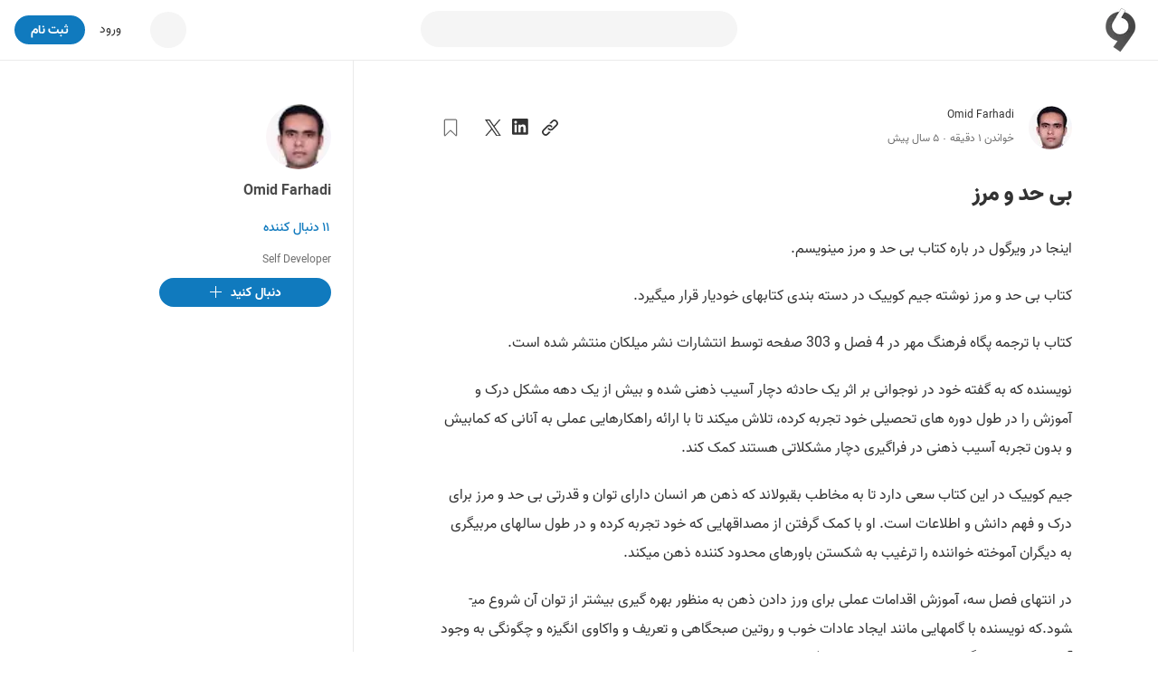

--- FILE ---
content_type: text/html; charset=utf-8
request_url: https://virgool.io/@o.sarooo/%D8%A8%DB%8C-%D8%AD%D8%AF-%D9%88-%D9%85%D8%B1%D8%B2-a3pxef6mkntk
body_size: 20227
content:
<!DOCTYPE html><html lang="fa" dir="rtl" class="vazir_32b80629-module__11AnbG__variable"><head><meta charSet="utf-8"/><meta name="viewport" content="width=device-width, initial-scale=1, minimum-scale=1, maximum-scale=1"/><link rel="preload" as="image" href="https://static.virgool.io/images/app/logo.webp?x-img=v1/format,type_webp/resize,w_50/optimize,q_75"/><link rel="preload" as="image" imageSrcSet="https://files.virgool.io/upload/users/108184/posts/a3pxef6mkntk/ofeagsox6lly.jpeg?x-img=v1/format,type_webp/resize,w_320/optimize,q_75 320w, https://files.virgool.io/upload/users/108184/posts/a3pxef6mkntk/ofeagsox6lly.jpeg?x-img=v1/format,type_webp/resize,w_480/optimize,q_75 480w, https://files.virgool.io/upload/users/108184/posts/a3pxef6mkntk/ofeagsox6lly.jpeg?x-img=v1/format,type_webp/resize,w_640/optimize,q_75 640w, https://files.virgool.io/upload/users/108184/posts/a3pxef6mkntk/ofeagsox6lly.jpeg?x-img=v1/format,type_webp/resize,w_768/optimize,q_75 768w, https://files.virgool.io/upload/users/108184/posts/a3pxef6mkntk/ofeagsox6lly.jpeg?x-img=v1/format,type_webp/resize,w_1024/optimize,q_75 1024w" imageSizes="(max-width: 500px) 50vw, (min-width: 1024px) 41.96vw, 56.64vw" fetchPriority="high"/><link rel="stylesheet" href="/_next/static/chunks/944c327627f3fd2d.css" data-precedence="next"/><link rel="stylesheet" href="/_next/static/chunks/000203f6ba47abdb.css" data-precedence="next"/><link rel="stylesheet" href="/_next/static/chunks/1603edcb6c695d60.css" data-precedence="next"/><link rel="stylesheet" href="/_next/static/chunks/d57b9d3acb9312f0.css" data-precedence="next"/><link rel="preload" as="script" fetchPriority="low" href="/_next/static/chunks/00f36a481ad1689d.js"/><script src="/_next/static/chunks/70d5e6639c535ab8.js" async=""></script><script src="/_next/static/chunks/e23128baa534bf30.js" async=""></script><script src="/_next/static/chunks/03fa0df86466ba1f.js" async=""></script><script src="/_next/static/chunks/5e79a51307ee4b28.js" async=""></script><script src="/_next/static/chunks/4821e33d08f034a6.js" async=""></script><script src="/_next/static/chunks/turbopack-2de9b5415bb8e619.js" async=""></script><script src="/_next/static/chunks/ecbf345483658ff9.js" async=""></script><script src="/_next/static/chunks/b59340e5e042fb68.js" async=""></script><script src="/_next/static/chunks/7dab0a7274f2cd3c.js" async=""></script><script src="/_next/static/chunks/28412853a724d9b8.js" async=""></script><script src="/_next/static/chunks/e85f358baf09530d.js" async=""></script><script src="/_next/static/chunks/62c4a30777bd238a.js" async=""></script><script src="/_next/static/chunks/82c2a40ce7fa6001.js" async=""></script><script src="/_next/static/chunks/6e39bb72c21e81b7.js" async=""></script><script src="/_next/static/chunks/c14326f9c527a71f.js" async=""></script><script src="/_next/static/chunks/f7d8018697d9d6f8.js" async=""></script><script src="/_next/static/chunks/26ee430aa73ab01f.js" async=""></script><script src="/_next/static/chunks/eefef533e0a5385c.js" async=""></script><script src="/_next/static/chunks/7b90a57473c9c47e.js" async=""></script><script src="/_next/static/chunks/c2c2580c0c303c23.js" async=""></script><script src="/_next/static/chunks/16b004618d03caf2.js" async=""></script><script src="/_next/static/chunks/f22e89394bae321d.js" async=""></script><script src="/_next/static/chunks/f509009ed74289ca.js" async=""></script><script src="/_next/static/chunks/5f0b387e671d5a72.js" async=""></script><script src="/_next/static/chunks/4703d0698b166f04.js" async=""></script><script src="/_next/static/chunks/812aa9a4f5a5ada8.js" async=""></script><script src="/_next/static/chunks/58958f7d36c57c2b.js" async=""></script><script src="/_next/static/chunks/04515c9967ef3477.js" async=""></script><script src="/_next/static/chunks/45cda3af5da40030.js" async=""></script><script src="/_next/static/chunks/11975acb3e42a493.js" async=""></script><link rel="preload" href="https://www.googletagmanager.com/gtag/js?id=GT-M398G7" as="script"/><link rel="preload" href="/_next/static/chunks/fd27d37d425508e1.js" as="script" fetchPriority="low"/><link rel="preload" href="/_next/static/chunks/0189c7e0b3d92a25.js" as="script" fetchPriority="low"/><meta name="next-size-adjust" content=""/><meta name="theme-color" content="#107ABE"/><title>بی حد و مرز - ویرگول</title><meta name="description" content="اینجا در ویرگول در باره کتاب بی حد و مرز می­نویسم.کتاب بی حد و مرز نوشته جیم کوییک در دسته بندی کتاب­های خودیار قرار می­گیرد.کتاب با ترجمه…"/><link rel="manifest" href="/manifest.json"/><meta name="referrer" content="strict-origin-when-cross-origin"/><meta name="robots" content="index, follow, max-image-preview:large"/><link rel="canonical" href="https://virgool.io/@o.sarooo/%D8%A8%DB%8C-%D8%AD%D8%AF-%D9%88-%D9%85%D8%B1%D8%B2-a3pxef6mkntk"/><meta property="og:title" content="بی حد و مرز - ویرگول"/><meta property="og:description" content="اینجا در ویرگول در باره کتاب بی حد و مرز می­نویسم.کتاب بی حد و مرز نوشته جیم کوییک در دسته بندی کتاب­های خودیار قرار می­گیرد.کتاب با ترجمه…"/><meta property="og:url" content="https://virgool.io/@o.sarooo/%D8%A8%DB%8C-%D8%AD%D8%AF-%D9%88-%D9%85%D8%B1%D8%B2-a3pxef6mkntk"/><meta property="og:site_name" content="ویرگول"/><meta property="og:locale" content="fa"/><meta property="og:image" content="https://files.virgool.io/upload/users/108184/posts/a3pxef6mkntk/ofeagsox6lly.jpeg"/><meta property="og:type" content="article"/><meta property="article:published_time" content="2021-06-08T05:12:38.000000Z"/><meta property="article:modified_time" content="2021-06-08T05:12:38.000000Z"/><meta property="article:author" content="o.sarooo"/><meta name="twitter:card" content="summary"/><meta name="twitter:site" content="@virgool_io"/><meta name="twitter:creator" content="@virgool_io"/><meta name="twitter:title" content="بی حد و مرز - ویرگول"/><meta name="twitter:description" content="اینجا در ویرگول در باره کتاب بی حد و مرز می­نویسم.کتاب بی حد و مرز نوشته جیم کوییک در دسته بندی کتاب­های خودیار قرار می­گیرد.کتاب با ترجمه…"/><meta name="twitter:image" content="https://files.virgool.io/upload/users/108184/posts/a3pxef6mkntk/ofeagsox6lly.jpeg"/><link rel="shortcut icon" href="https://static.virgool.io/images/favicon.png"/><link rel="icon" href="https://static.virgool.io/images/favicon.png?x-img=v1/format,type_webp/resize,w_32/optimize,q_75"/><link rel="apple-touch-icon" href="https://static.virgool.io/images/favicon.png"/><script src="/_next/static/chunks/a6dad97d9634a72d.js" noModule=""></script></head><body><div hidden=""><!--$--><!--/$--></div><style data-emotion="css ug5g82">.css-ug5g82{background-color:var(--body-bg);position:relative;top:0;right:0;width:100%;-webkit-transition:top 0.5s ease-in-out;transition:top 0.5s ease-in-out;z-index:300;}</style><div id="navbar" class="py-2 no-print is-divider is-divider-bottom css-ug5g82"><style data-emotion="css zt71py">.css-zt71py{width:100%;margin-right:auto;margin-left:auto;}@media (min-width: 1200px){.css-zt71py{max-width:1440px;}}</style><div class="is-flex is-justify-content-space-between px-3 css-zt71py"><style data-emotion="css gqssyb">.css-gqssyb{min-width:200px;}</style><div class="is-flex is-align-items-center is-justify-content-flex-start css-gqssyb"><a style="height:50px" title="ویرگول" href="/"><img alt="ویرگول" width="50" height="50" decoding="async" data-nimg="1" style="color:transparent" src="https://static.virgool.io/images/app/logo.webp?x-img=v1/format,type_webp/resize,w_50/optimize,q_75"/></a></div><!--$!--><template data-dgst="BAILOUT_TO_CLIENT_SIDE_RENDERING"></template><style data-emotion="css 3eqqe2">.css-3eqqe2{display:block;background-color:var(--color-gray-100);height:12px;border-radius:100px;}</style><span class="mt-1 css-3eqqe2 e4iu0st0" style="width:350px;height:40px"></span><!--/$--><div class="is-flex is-align-items-center is-justify-content-flex-end css-gqssyb"><!--$!--><template data-dgst="BAILOUT_TO_CLIENT_SIDE_RENDERING"></template><span class="css-3eqqe2 e4iu0st0" style="width:40px;height:40px"></span><!--/$--><a class="ml-3 fs-3 color-gray-900 mr-5" href="/login">ورود</a><style data-emotion="css a93h0n">.css-a93h0n{display:-webkit-inline-box;display:-webkit-inline-flex;display:-ms-inline-flexbox;display:inline-flex;-webkit-align-items:center;-webkit-box-align:center;-ms-flex-align:center;align-items:center;-webkit-box-pack:center;-ms-flex-pack:center;-webkit-justify-content:center;justify-content:center;font-weight:bold;line-height:1.5;text-align:center;-webkit-text-decoration:none;text-decoration:none;vertical-align:middle;cursor:pointer;-webkit-user-select:none;-moz-user-select:none;-ms-user-select:none;user-select:none;white-space:nowrap;background-color:transparent;border-width:2px;border-style:solid;border-color:transparent;border-radius:30px;-webkit-transition:all 0.15s ease-in-out;transition:all 0.15s ease-in-out;min-width:74px;color:var(--color-gray-900);outline:none;background-color:var(--color-blue);color:var(--color-white);border-color:var(--color-blue);height:32px;padding:4px 16px;font-size:14px;}.css-a93h0n:disabled,.css-a93h0n.disabled{pointer-events:none;opacity:0.6;}.css-a93h0n svg{fill:var(--color-white);}.css-a93h0n:not(.no-hover):hover{background-color:var(--color-blue-100);border-color:var(--color-blue-100);}.css-a93h0n:disabled,.css-a93h0n.disabled{background-color:var(--color-blue);border-color:var(--color-blue);color:var(--color-white);fill:var(--color-white);}.css-a93h0n svg{width:16px;height:16px;}.css-a93h0n .btn-icon-loading{width:16px!important;height:16px!important;}</style><a class="direction-rtl css-a93h0n" id="js-register-button" href="/register"><span>ثبت نام</span></a><!--$!--><template data-dgst="BAILOUT_TO_CLIENT_SIDE_RENDERING"></template><!--/$--></div></div></div><section><style data-emotion="css zt71py">.css-zt71py{width:100%;margin-right:auto;margin-left:auto;}@media (min-width: 1200px){.css-zt71py{max-width:1440px;}}</style><div class="css-zt71py"><style data-emotion="css zz2iez">.css-zz2iez{display:-webkit-box;display:-webkit-flex;display:-ms-flexbox;display:flex;-webkit-box-flex-flow:row wrap;-webkit-flex-flow:row wrap;-ms-flex-flow:row wrap;flex-flow:row wrap;min-width:0;}.css-zz2iez::before,.css-zz2iez::after{display:-webkit-box;display:-webkit-flex;display:-ms-flexbox;display:flex;}</style><div class="is-justify-content-space-evenly app-layout-container css-zz2iez"><style data-emotion="css 1gjq69t">.css-1gjq69t{position:relative;max-width:100%;min-height:1px;display:block;display:block;-webkit-flex:0 0 100%;-ms-flex:0 0 100%;flex:0 0 100%;max-width:100%;-webkit-order:inherit;-ms-flex-order:inherit;order:inherit;}@media (min-width: 992px){.css-1gjq69t{display:block;-webkit-flex:0 0 58.333333333333336%;-ms-flex:0 0 58.333333333333336%;flex:0 0 58.333333333333336%;max-width:58.333333333333336%;}}</style><div class="vrgl-col app-layout-children px-4 pt-7 css-1gjq69t"><!--$?--><template id="B:0"></template><div class="my-5 is-flex is-justify-content-space-between is-fullwidth"><div class="is-flex"><style data-emotion="css 1shz7sd">.css-1shz7sd{display:block;background-color:var(--color-gray-100);height:12px;border-radius:50%;}</style><span class="mb-2 ml-3 css-1shz7sd e4iu0st0" style="width:48px;height:48px"></span><div><span class="mb-1 css-or5hou e4iu0st0" style="width:150px;height:20px"></span><span class="css-or5hou e4iu0st0" style="width:200px;height:20px"></span></div></div><span class="css-or5hou e4iu0st0" style="width:180px;height:32px"></span></div><span class="mb-6 css-or5hou e4iu0st0" style="height:80px"></span><span class="mb-2 css-or5hou e4iu0st0" style="height:30px"></span><span class="mb-2 css-or5hou e4iu0st0" style="height:30px"></span><span class="mb-2 css-or5hou e4iu0st0" style="height:30px"></span><span class="mb-2 css-or5hou e4iu0st0" style="height:30px"></span><span class="mb-2 css-or5hou e4iu0st0" style="height:30px"></span><span class="mb-2 css-or5hou e4iu0st0" style="height:30px"></span><span class="mb-2 css-or5hou e4iu0st0" style="height:30px"></span><span class="mb-2 css-or5hou e4iu0st0" style="height:30px"></span><span class="mb-2 css-or5hou e4iu0st0" style="height:30px"></span><span class="mb-2 css-or5hou e4iu0st0" style="height:30px"></span><span class="mb-2 css-or5hou e4iu0st0" style="height:30px"></span><!--/$--></div><style data-emotion="css 1xix583">.css-1xix583{position:relative;max-width:100%;min-height:1px;display:block;display:block;-webkit-flex:0 0 100%;-ms-flex:0 0 100%;flex:0 0 100%;max-width:100%;-webkit-order:inherit;-ms-flex-order:inherit;order:inherit;}@media (min-width: 992px){.css-1xix583{display:block;-webkit-flex:0 0 25%;-ms-flex:0 0 25%;flex:0 0 25%;max-width:25%;}}</style><div class="vrgl-col is-divider is-divider-right px-4 pt-7 no-print css-1xix583" style="min-height:100vh"><div class="is-position-sticky" style="top:20px"><aside class="is-flex is-flex-direction-column" style="max-width:70%"><a title="Omid Farhadi" href="https://virgool.io/@o.sarooo"><div style="width:72px;height:72px" class="avatar-module-scss-module__gI_kvW__vrgl-avatar bg-color-gray-100 avatar-module-scss-module__gI_kvW__vrgl-avatar-circle undefined mb-2"><img alt="Omid Farhadi" loading="lazy" width="72" height="72" decoding="async" data-nimg="1" style="color:transparent" src="https://files.virgool.io/upload/users/108184/avatar/avatar.png?x-img=v1/format,type_webp/resize,w_72,h_72/optimize,q_75"/></div></a><span class="direction-rtl vrgl-typography-ellipsis vrgl-typography-single-line vrgl-typography-ellipsis-single-line mb-2 color-gray-800 fw-bold css-1vt6a6r" style="max-width:250px"><a title="Omid Farhadi" href="https://virgool.io/@o.sarooo">Omid Farhadi</a></span><button class="direction-rtl color-blue fs-3 mb-2 fw-600 text-right is-block css-1t8luqn"><span>۱۱<!-- --> دنبال کننده</span></button><span class="direction-rtl vrgl-typography-ellipsis vrgl-typography-ellipsis-multiple-line mb-2 fs-2 css-1vt6a6r" style="-webkit-line-clamp:3">Self Developer</span><button class="no-hover direction-rtl css-a93h0n" name="follow"><span class="css-9cadgq"><svg width="18" height="18" viewBox="0 0 16 16" fill="currentColor" xmlns="http://www.w3.org/2000/svg"><path d="M14 7v1H8v6H7V8H1V7h6V1h1v6h6z"></path></svg></span><span>دنبال کنید</span></button></aside></div></div></div></div></section><!--$--><style data-emotion="css cus17m">.css-cus17m{z-index:99999;top:20px;left:50%;-webkit-transform:translateX(-50%);-moz-transform:translateX(-50%);-ms-transform:translateX(-50%);transform:translateX(-50%);position:fixed;padding:4px;width:320px;box-sizing:border-box;display:-webkit-box;display:-webkit-flex;display:-ms-flexbox;display:flex;-webkit-flex-direction:column;-ms-flex-direction:column;flex-direction:column;}</style><div class="css-cus17m"></div><style data-emotion="css 1sq1gba">.css-1sq1gba{line-height:1.5;}</style><!--/$--><div id="app-portal"></div><script>requestAnimationFrame(function(){$RT=performance.now()});</script><script src="/_next/static/chunks/00f36a481ad1689d.js" id="_R_" async=""></script><div hidden id="S:0"><!--$!--><template data-dgst="BAILOUT_TO_CLIENT_SIDE_RENDERING"></template><!--/$--><div class="no-print"><div class="is-flex is-justify-content-space-between is-align-items-center mb-4"><div class="is-flex is-align-items-center"><div class="is-flex is-align-items-center fs-2 undefined"><div class="is-position-relative"><a title="Omid Farhadi" href="https://virgool.io/@o.sarooo"><div style="width:48px;height:48px" class="avatar-module-scss-module__gI_kvW__vrgl-avatar bg-color-gray-100 avatar-module-scss-module__gI_kvW__vrgl-avatar-circle undefined fs-4"><img alt="Omid Farhadi" loading="lazy" width="48" height="48" decoding="async" data-nimg="1" style="color:transparent" src="https://files.virgool.io/upload/users/108184/avatar/avatar.png?x-img=v1/format,type_webp/resize,w_48,h_48/optimize,q_75"/></div></a></div><div class="is-flex is-flex-direction-column mr-3"><div class="is-flex is-align-items-center"><style data-emotion="css 1ejoh78">.css-1ejoh78{color:var(--color-gray-700);word-break:break-word;}.css-1ejoh78.vrgl-typography-ellipsis-single-line{overflow:hidden;text-overflow:ellipsis;}.css-1ejoh78.vrgl-typography-single-line{white-space:nowrap;}.css-1ejoh78.vrgl-typography-ellipsis{display:inline-block;max-width:100%;}.css-1ejoh78.vrgl-typography-ellipsis-multiple-line{display:-webkit-box;-webkit-line-clamp:3;-webkit-box-orient:vertical;overflow:hidden;}</style><style data-emotion="css 1vt6a6r">.css-1vt6a6r{color:var(--color-gray-700);word-break:break-word;color:var(--color-gray-700);word-break:break-word;}.css-1vt6a6r.vrgl-typography-ellipsis-single-line{overflow:hidden;text-overflow:ellipsis;}.css-1vt6a6r.vrgl-typography-single-line{white-space:nowrap;}.css-1vt6a6r.vrgl-typography-ellipsis{display:inline-block;max-width:100%;}.css-1vt6a6r.vrgl-typography-ellipsis-multiple-line{display:-webkit-box;-webkit-line-clamp:3;-webkit-box-orient:vertical;overflow:hidden;}.css-1vt6a6r.vrgl-typography-ellipsis-single-line{overflow:hidden;text-overflow:ellipsis;}.css-1vt6a6r.vrgl-typography-single-line{white-space:nowrap;}.css-1vt6a6r.vrgl-typography-ellipsis{display:inline-block;max-width:100%;}.css-1vt6a6r.vrgl-typography-ellipsis-multiple-line{display:-webkit-box;-webkit-line-clamp:3;-webkit-box-orient:vertical;overflow:hidden;}</style><span class="direction-rtl vrgl-typography-ellipsis vrgl-typography-single-line vrgl-typography-ellipsis-single-line color-gray-900 css-1vt6a6r" style="max-width:180px"><a title="Omid Farhadi" href="https://virgool.io/@o.sarooo">Omid Farhadi</a></span></div><div class="is-flex is-align-items-center is-justify-content-flex-start color-gray-700"><span><div class="is-flex is-align-items-center is-justify-content-flex-start fs-2 color-gray-700"><span>خواندن <!-- -->۱<!-- --> دقیقه</span><span class="fs-3 color-gray-700 ff-default fw-400 mx-1">·</span><span>۵ سال پیش</span></div></span></div></div></div></div><div class="is-flex is-align-items-center"><div><style data-emotion="css 1t8luqn">.css-1t8luqn{display:-webkit-inline-box;display:-webkit-inline-flex;display:-ms-inline-flexbox;display:inline-flex;-webkit-align-items:center;-webkit-box-align:center;-ms-flex-align:center;align-items:center;-webkit-box-pack:center;-ms-flex-pack:center;-webkit-justify-content:center;justify-content:center;font-weight:bold;line-height:1.5;text-align:center;-webkit-text-decoration:none;text-decoration:none;vertical-align:middle;cursor:pointer;-webkit-user-select:none;-moz-user-select:none;-ms-user-select:none;user-select:none;white-space:nowrap;background-color:transparent;border-width:2px;border-style:solid;border-color:transparent;border-radius:30px;-webkit-transition:all 0.15s ease-in-out;transition:all 0.15s ease-in-out;min-width:74px;color:var(--color-gray-900);outline:none;font-weight:400;height:32px;padding:4px 16px;font-size:14px;font-weight:400;min-width:initial;padding:0;}.css-1t8luqn:disabled,.css-1t8luqn.disabled{pointer-events:none;opacity:0.6;}.css-1t8luqn svg{width:16px;height:16px;}.css-1t8luqn .btn-icon-loading{width:16px!important;height:16px!important;}.css-1t8luqn svg{width:initial;height:initial;}</style><button class="direction-rtl ml-2 css-1t8luqn"><span><svg width="20" height="20" viewBox="0 0 18 18" fill="currentColor" xmlns="http://www.w3.org/2000/svg"><path d="M15.85,2.15a3.588,3.588,0,0,0-5.074,0c-.1925.193-2.132,2.111-2.6755,2.6545A4.15349,4.15349,0,0,1,9.972,5.108c.2595-.26,1.784-1.763,1.8915-1.8705a2.05061,2.05061,0,1,1,2.9,2.9L11.204,9.695a2.30853,2.30853,0,0,1-1.686.65,1.97648,1.97648,0,0,1-1.35-.5545,2.07708,2.07708,0,0,1-.6205-.813,1.03342,1.03342,0,0,0-.214.159l-.8175.856a3.57187,3.57187,0,0,0,.613.8365,3.92429,3.92429,0,0,0,5.3385-.219L15.85,7.226a3.587,3.587,0,0,0,.00322-5.07278Z"></path><path d="M7.963,12.912c-.26.26-1.75,1.7735-1.8565,1.881a2.05061,2.05061,0,0,1-2.9-2.9L6.8,8.3a2.29,2.29,0,0,1,1.683-.646,2.1,2.1,0,0,1,1.892,1.391,1.03342,1.03342,0,0,0,.214-.159l.867-.8605a3.58269,3.58269,0,0,0-.613-.8365,3.6555,3.6555,0,0,0-5.13.024L2.1195,10.806a3.588,3.588,0,1,0,5.074,5.0745c.193-.193,2.097-2.1215,2.6405-2.665A4.15006,4.15006,0,0,1,7.963,12.912Z"></path></svg></span></button><button class="react-share__ShareButton" style="background-color:transparent;border:none;padding:0;font:inherit;color:inherit;cursor:pointer"><span class="direction-rtl ml-2 css-1t8luqn"><span><svg width="20" height="20" viewBox="0 0 18 18" fill="currentColor" xmlns="http://www.w3.org/2000/svg"><path d="M13.6328 13.633H11.2621V9.92029C11.2621 9.03498 11.2463 7.89529 10.0291 7.89529C8.79431 7.89529 8.60538 8.85991 8.60538 9.85585V13.6327H6.23475V5.99798H8.51056V7.04135H8.54244C8.77019 6.65192 9.09931 6.33155 9.49474 6.11436C9.89017 5.89718 10.3371 5.79131 10.7879 5.80804C13.1908 5.80804 13.6338 7.38854 13.6338 9.44466L13.6328 13.633ZM3.55975 4.95441C2.79994 4.95454 2.18387 4.33866 2.18375 3.57885C2.18362 2.81904 2.79944 2.20298 3.55925 2.20285C4.31906 2.20266 4.93512 2.81854 4.93525 3.57835C4.93532 3.94323 4.79044 4.29319 4.53248 4.55125C4.27453 4.80931 3.92463 4.95433 3.55975 4.95441ZM4.74512 13.633H2.37194V5.99798H4.74506V13.633L4.74512 13.633ZM14.8146 0.00116449H1.18069C0.536312 -0.00608551 0.007875 0.510102 0 1.15448V14.8453C0.007625 15.49 0.536 16.0067 1.18062 15.9999H14.8146C15.4606 16.0079 15.9911 15.4912 16 14.8453V1.15341C15.9908 0.507789 15.4603 -0.00833551 14.8146 0.000101993"></path></svg></span></span></button><button class="react-share__ShareButton" style="background-color:transparent;border:none;padding:0;font:inherit;color:inherit;cursor:pointer"><span class="direction-rtl ml-2 css-1t8luqn"><span><svg width="18" height="18" viewBox="0 0 18 18" fill="currentColor" xmlns="http://www.w3.org/2000/svg"><path d="M10.712 7.789 17.413 0h-1.588l-5.818 6.763L5.36 0H0l7.027 10.227L0 18.395h1.588l6.145 -7.142 4.907 7.142H18L10.712 7.789Zm-2.175 2.528 -0.712 -1.019 -5.665 -8.103h2.439l4.572 6.54 0.712 1.019 5.943 8.501h-2.44l-4.849 -6.937Z"></path></svg></span></span></button></div><div class="is-flex is-align-items-ceenter"><button class="direction-rtl mr-3 css-1t8luqn" name="bookmark"><span><svg width="20" height="20" viewBox="0 0 18 18" fill="none" xmlns="http://www.w3.org/2000/svg" stroke="var(--color-gray-700)"><path d="M14,1H4A.944.944,0,0,0,3,2V16.46c0,.4.5.7.8.4l5-4.987a.3.3,0,0,1,.4,0l5,4.987a.473.473,0,0,0,.8-.4V2A.944.944,0,0,0,14,1Z"></path></svg></span></button><!--$!--><template data-dgst="BAILOUT_TO_CLIENT_SIDE_RENDERING"></template><!--/$--></div></div></div></div><!--$!--><template data-dgst="BAILOUT_TO_CLIENT_SIDE_RENDERING"></template><!--/$--><div><div class="is-none header-print" data-url="https://vrgl.ir/CHJ86"></div><h1 class="direction-rtl fs-8 color-gray-900 fw-900 css-1vt6a6r">بی حد و مرز</h1><p class="md-block-unstyled direction-rtl" dir="rtl">اینجا در ویرگول در باره کتاب بی حد و مرز می­نویسم.</p><p class="md-block-unstyled direction-rtl" dir="rtl">کتاب بی حد و مرز نوشته جیم کوییک در دسته بندی کتاب­های خودیار قرار می­گیرد.</p><p class="md-block-unstyled direction-rtl" dir="rtl">کتاب با ترجمه پگاه فرهنگ مهر در 4 فصل و 303 صفحه توسط انتشارات نشر میلکان منتشر شده است.</p><p class="md-block-unstyled direction-rtl" dir="rtl">نویسنده که به گفته خود در نوجوانی بر اثر یک حادثه دچار آسیب ذهنی شده و بیش از یک دهه مشکل درک و آموزش را در طول دوره های تحصیلی خود تجربه کرده، تلاش می­کند تا با ارائه راه­کارهایی عملی به آنانی که کمابیش و بدون تجربه آسیب ذهنی در فراگیری دچار مشکلاتی هستند کمک کند.</p><p class="md-block-unstyled direction-rtl" dir="rtl">جیم کوییک در این کتاب سعی دارد تا به مخاطب بقبولاند که ذهن هر انسان دارای توان و قدرتی بی حد و مرز برای درک و فهم دانش و اطلاعات است. او با کمک گرفتن از مصداق­هایی که خود تجربه کرده و در طول سال­های مربیگری به دیگران آموخته خواننده را ترغیب به شکستن باورهای محدود کننده ذهن می­کند.</p><p class="md-block-unstyled direction-rtl" dir="rtl">در انتهای فصل سه، آموزش اقدامات عملی برای ورز دادن ذهن به منظور بهره گیری بیشتر از توان آن شروع می­شود.که نویسنده با گام­هایی مانند ایجاد عادات خوب و روتین صبحگاهی و تعریف و واکاوی انگیزه و چگونگی به وجود آوردن و تحریک انگیزه خواننده را برای ورود به فصل چهارم که تماما شامل راهکارهای عملی بی حدو مرز کردن ذهن می­شود آماده می­کند.</p><figure class="md-block-image is-position-relative"><div aria-owns="rmiz-modal-" data-rmiz=""><div data-rmiz-content="not-found" style="visibility:visible"><img data-index="1" src="https://files.virgool.io/upload/users/108184/posts/a3pxef6mkntk/ofeagsox6lly.jpeg" alt="" srcSet="https://files.virgool.io/upload/users/108184/posts/a3pxef6mkntk/ofeagsox6lly.jpeg?x-img=v1/format,type_webp/resize,w_320/optimize,q_75 320w, https://files.virgool.io/upload/users/108184/posts/a3pxef6mkntk/ofeagsox6lly.jpeg?x-img=v1/format,type_webp/resize,w_480/optimize,q_75 480w, https://files.virgool.io/upload/users/108184/posts/a3pxef6mkntk/ofeagsox6lly.jpeg?x-img=v1/format,type_webp/resize,w_640/optimize,q_75 640w, https://files.virgool.io/upload/users/108184/posts/a3pxef6mkntk/ofeagsox6lly.jpeg?x-img=v1/format,type_webp/resize,w_768/optimize,q_75 768w, https://files.virgool.io/upload/users/108184/posts/a3pxef6mkntk/ofeagsox6lly.jpeg?x-img=v1/format,type_webp/resize,w_1024/optimize,q_75 1024w" sizes="(max-width: 500px) 50vw, (min-width: 1024px) 41.96vw, 56.64vw" fetchPriority="high" decoding="async"/></div></div><figcaption class="md-block-image-caption"></figcaption></figure><p class="md-block-unstyled direction-ltr" dir="ltr"><br/></p><p class="md-block-unstyled direction-rtl" dir="rtl">فصل چهارم شامل پرداختن به چهار مقوله تمرکز مطالعه حافظه تند خوانی تفکر می­شود. از نظر جیم کوییک مهارت در این پنج حوزه کلید موفقیت در افزایش بهره وری ذهنی انسان است.از این رو با ارائه تکنیک­هایی عملی در مورد بهینگی هریک از این پنج مولفه به خواننده کمک می­کند تا دستورالعملی کامل برای آنچه وی &quot;ابرقهرمان کردن ذهن&quot;  می­خواند داشته باشد.</p></div><!--$!--><template data-dgst="BAILOUT_TO_CLIENT_SIDE_RENDERING"></template><!--/$--><div class="mt-7 no-print"><div class="mb-4 is-max-width-full is-overflow-hidden"><style data-emotion="css 1vdk1tp">.css-1vdk1tp{-webkit-transition:all 0.2s ease-in-out;transition:all 0.2s ease-in-out;}.css-1vdk1tp:hover{background-color:var(--color-gray-100);}</style><span class="tag-module-scss-module__s9Qjua__vrgl-tag is-clickable tag-module-scss-module__s9Qjua__vrgl-tag-hasBorder direction-rtl mx-2 g-color-gray-100 border-color-gray-500 css-1vdk1tp"><a class="is-divider is-divider-left border-color-gray-500 pl-2" href="/tag/جیم-کوییک">جیم کوییک</a><style data-emotion="css 1mysqsr">.css-1mysqsr{display:-webkit-inline-box;display:-webkit-inline-flex;display:-ms-inline-flexbox;display:inline-flex;-webkit-align-items:center;-webkit-box-align:center;-ms-flex-align:center;align-items:center;-webkit-box-pack:center;-ms-flex-pack:center;-webkit-justify-content:center;justify-content:center;font-weight:bold;line-height:1.5;text-align:center;-webkit-text-decoration:none;text-decoration:none;vertical-align:middle;cursor:pointer;-webkit-user-select:none;-moz-user-select:none;-ms-user-select:none;user-select:none;white-space:nowrap;background-color:transparent;border-width:2px;border-style:solid;border-color:transparent;border-radius:30px;-webkit-transition:all 0.15s ease-in-out;transition:all 0.15s ease-in-out;min-width:74px;color:var(--color-gray-900);outline:none;font-weight:400;height:28px;padding:5.3px 14px;font-size:12px;font-weight:400;min-width:initial;padding:0;}.css-1mysqsr:disabled,.css-1mysqsr.disabled{pointer-events:none;opacity:0.6;}.css-1mysqsr svg{width:14px;height:14px;}.css-1mysqsr .btn-icon-loading{width:14px!important;height:14px!important;}.css-1mysqsr svg{width:initial;height:initial;}</style><button class="no-hover direction-rtl pr-1 m-0 css-1mysqsr" style="height:auto" name="follow"><span><svg width="12" height="12" viewBox="0 0 16 16" fill="currentColor" xmlns="http://www.w3.org/2000/svg"><path d="M14 7v1H8v6H7V8H1V7h6V1h1v6h6z"></path></svg></span></button></span><span class="tag-module-scss-module__s9Qjua__vrgl-tag is-clickable tag-module-scss-module__s9Qjua__vrgl-tag-hasBorder direction-rtl mx-2 g-color-gray-100 border-color-gray-500 css-1vdk1tp"><a class="is-divider is-divider-left border-color-gray-500 pl-2" href="/tag/بی-حد-و-مرز">بی حد و مرز</a><button class="no-hover direction-rtl pr-1 m-0 css-1mysqsr" style="height:auto" name="follow"><span><svg width="12" height="12" viewBox="0 0 16 16" fill="currentColor" xmlns="http://www.w3.org/2000/svg"><path d="M14 7v1H8v6H7V8H1V7h6V1h1v6h6z"></path></svg></span></button></span><span class="tag-module-scss-module__s9Qjua__vrgl-tag is-clickable tag-module-scss-module__s9Qjua__vrgl-tag-hasBorder direction-rtl mx-2 g-color-gray-100 border-color-gray-500 css-1vdk1tp"><a class="is-divider is-divider-left border-color-gray-500 pl-2" href="/tag/توسعه-فردی">توسعه فردی</a><button class="no-hover direction-rtl pr-1 m-0 css-1mysqsr" style="height:auto" name="follow"><span><svg width="12" height="12" viewBox="0 0 16 16" fill="currentColor" xmlns="http://www.w3.org/2000/svg"><path d="M14 7v1H8v6H7V8H1V7h6V1h1v6h6z"></path></svg></span></button></span></div><div class="is-flex is-align-items-center is-justify-content-space-between pb-2 mb-4 is-divider is-divider-bottom"><aside class="is-flex is-align-items-center"><div class="is-inline-flex is-align-items-center"><button class="direction-rtl likeEffect-module-scss-module__4wuJGq__button-like css-1t8luqn" name="like"><span><div class="likeEffect-module-scss-module__4wuJGq__heart"><svg width="26" height="26" viewBox="0 0 18 18" fill="none" xmlns="http://www.w3.org/2000/svg" stroke="var(--color-gray-700)"><path d="M12.182,3.2545A4.00649,4.00649,0,0,0,9,5.1635a4.00649,4.00649,0,0,0-3.182-1.909A3.818,3.818,0,0,0,2,7.0725c0,3.646,7,8.273,7,8.273s7-4.578,7-8.273A3.818,3.818,0,0,0,12.182,3.2545Z"></path></svg></div></span></button><span style="min-width:10px" class="fs-3 mr-1 var(--color-gray-700) direction-ltr is-clickable">۶</span></div><div class="is-inline-flex is-align-items-center mx-4" data-action-quickcomments="true"><button class="direction-rtl css-1t8luqn"><span><svg width="22" height="22" viewBox="0 0 18 18" fill="none" xmlns="http://www.w3.org/2000/svg" stroke="var(--color-gray-700)"><path d="M3,2A2,2,0,0,0,1,4v7a2,2,0,0,0,2,2H4v4.3965a.25.25,0,0,0,.427.1765L9,13h6a2,2,0,0,0,2-2V4a2,2,0,0,0-2-2Z"></path></svg></span></button><span class="fs-3 mr-2 color-gray-700 direction-ltr">۰</span></div></aside><div class="is-flex is-align-items-center"><div><button class="direction-rtl css-1t8luqn"><span><svg width="21" height="21" viewBox="0 0 18 18" fill="currentColor" xmlns="http://www.w3.org/2000/svg"><path d="M12.238,3.5825,9,0,5.77,3.5825A.25.25,0,0,0,5.9555,4H8V9.75a.25.25,0,0,0,.25.25h1.5A.25.25,0,0,0,10,9.75V4h2.0525a.25.25,0,0,0,.1855-.4175Z"></path><path d="M16.5,5H13V6h3V16H2V6H5V5H1.5a.5.5,0,0,0-.5.5v11a.5.5,0,0,0,.5.5h15a.5.5,0,0,0,.5-.5V5.5A.5.5,0,0,0,16.5,5Z"></path></svg></span></button></div><div class="is-flex is-align-items-ceenter"><button class="direction-rtl mr-3 css-1t8luqn" name="bookmark"><span><svg width="20" height="20" viewBox="0 0 18 18" fill="none" xmlns="http://www.w3.org/2000/svg" stroke="var(--color-gray-700)"><path d="M14,1H4A.944.944,0,0,0,3,2V16.46c0,.4.5.7.8.4l5-4.987a.3.3,0,0,1,.4,0l5,4.987a.473.473,0,0,0,.8-.4V2A.944.944,0,0,0,14,1Z"></path></svg></span></button><!--$!--><template data-dgst="BAILOUT_TO_CLIENT_SIDE_RENDERING"></template><!--/$--></div></div></div></div><!--$!--><template data-dgst="BAILOUT_TO_CLIENT_SIDE_RENDERING"></template><!--/$--><div class="mt-3 no-print"><div class="css-zz2iez" style="margin-left:-30px;margin-right:-30px"><style data-emotion="css ooftj8">.css-ooftj8{position:relative;max-width:100%;min-height:1px;display:block;display:block;-webkit-flex:0 0 100%;-ms-flex:0 0 100%;flex:0 0 100%;max-width:100%;-webkit-order:inherit;-ms-flex-order:inherit;order:inherit;}@media (min-width: 768px){.css-ooftj8{display:block;-webkit-flex:0 0 100%;-ms-flex:0 0 100%;flex:0 0 100%;max-width:100%;}}</style><div class="vrgl-col css-ooftj8" style="padding-left:30px;padding-right:30px"><div class="is-flex is-justify-content-flex-end py-3"><div style="flex:1"><div class="is-flex is-align-items-center fs-2 fw-600 fs-4"><div class="is-position-relative"><a title="Omid Farhadi" href="https://virgool.io/@o.sarooo"><div class="avatar-module-scss-module__gI_kvW__vrgl-avatar bg-color-gray-100 avatar-module-scss-module__gI_kvW__vrgl-avatar-circle avatar-module-scss-module__gI_kvW__vrgl-avatar-lg"><img alt="Omid Farhadi" loading="lazy" width="40" height="40" decoding="async" data-nimg="1" style="color:transparent" src="https://files.virgool.io/upload/users/108184/avatar/avatar.png?x-img=v1/format,type_webp/resize,w_40,h_40/optimize,q_75"/></div></a></div><div class="is-flex is-flex-direction-column mr-3"><div class="is-flex is-align-items-center"><span class="direction-rtl vrgl-typography-ellipsis vrgl-typography-single-line vrgl-typography-ellipsis-single-line color-gray-900 css-1vt6a6r" style="max-width:180px"><a title="Omid Farhadi" href="https://virgool.io/@o.sarooo">Omid Farhadi</a></span></div></div></div><span class="direction-rtl vrgl-typography-ellipsis vrgl-typography-ellipsis-multiple-line mt-2 fs-2 css-1vt6a6r" style="-webkit-line-clamp:2">Self Developer</span></div><style data-emotion="css a93h0n">.css-a93h0n{display:-webkit-inline-box;display:-webkit-inline-flex;display:-ms-inline-flexbox;display:inline-flex;-webkit-align-items:center;-webkit-box-align:center;-ms-flex-align:center;align-items:center;-webkit-box-pack:center;-ms-flex-pack:center;-webkit-justify-content:center;justify-content:center;font-weight:bold;line-height:1.5;text-align:center;-webkit-text-decoration:none;text-decoration:none;vertical-align:middle;cursor:pointer;-webkit-user-select:none;-moz-user-select:none;-ms-user-select:none;user-select:none;white-space:nowrap;background-color:transparent;border-width:2px;border-style:solid;border-color:transparent;border-radius:30px;-webkit-transition:all 0.15s ease-in-out;transition:all 0.15s ease-in-out;min-width:74px;color:var(--color-gray-900);outline:none;background-color:var(--color-blue);color:var(--color-white);border-color:var(--color-blue);height:32px;padding:4px 16px;font-size:14px;}.css-a93h0n:disabled,.css-a93h0n.disabled{pointer-events:none;opacity:0.6;}.css-a93h0n svg{fill:var(--color-white);}.css-a93h0n:not(.no-hover):hover{background-color:var(--color-blue-100);border-color:var(--color-blue-100);}.css-a93h0n:disabled,.css-a93h0n.disabled{background-color:var(--color-blue);border-color:var(--color-blue);color:var(--color-white);fill:var(--color-white);}.css-a93h0n svg{width:16px;height:16px;}.css-a93h0n .btn-icon-loading{width:16px!important;height:16px!important;}</style><button class="no-hover direction-rtl css-a93h0n" name="follow"><style data-emotion="css 9cadgq">.css-9cadgq{display:-webkit-inline-box;display:-webkit-inline-flex;display:-ms-inline-flexbox;display:inline-flex;-webkit-align-items:center;-webkit-box-align:center;-ms-flex-align:center;align-items:center;gap:8px;-webkit-order:1;-ms-flex-order:1;order:1;margin-right:8px;}</style><span class="css-9cadgq"><svg width="18" height="18" viewBox="0 0 16 16" fill="currentColor" xmlns="http://www.w3.org/2000/svg"><path d="M14 7v1H8v6H7V8H1V7h6V1h1v6h6z"></path></svg></span><span>دنبال کنید</span></button></div></div></div><div class="is-divider is-divider-top py-5"><section class=""><div class="fs-4 fw-600 text-center mb-3">شاید از این پست‌ها خوشتان بیاید</div><style data-emotion="css or5hou">.css-or5hou{display:block;background-color:var(--color-gray-100);height:12px;margin-top:0;margin-bottom:0;height:auto;transform-origin:0 55%;-webkit-transform:scale(1, 0.60);-moz-transform:scale(1, 0.60);-ms-transform:scale(1, 0.60);transform:scale(1, 0.60);}.css-or5hou:empty:before{content:"\00a0";}</style><span class="css-or5hou e4iu0st0" style="width:100%;height:240px;transform:initial"></span></section></div><div class="is-divider is-divider-top"><div class="pb-8"><div></div></div></div></div><!--$--><!--/$--></div><script>$RB=[];$RV=function(a){$RT=performance.now();for(var b=0;b<a.length;b+=2){var c=a[b],e=a[b+1];null!==e.parentNode&&e.parentNode.removeChild(e);var f=c.parentNode;if(f){var g=c.previousSibling,h=0;do{if(c&&8===c.nodeType){var d=c.data;if("/$"===d||"/&"===d)if(0===h)break;else h--;else"$"!==d&&"$?"!==d&&"$~"!==d&&"$!"!==d&&"&"!==d||h++}d=c.nextSibling;f.removeChild(c);c=d}while(c);for(;e.firstChild;)f.insertBefore(e.firstChild,c);g.data="$";g._reactRetry&&requestAnimationFrame(g._reactRetry)}}a.length=0};
$RC=function(a,b){if(b=document.getElementById(b))(a=document.getElementById(a))?(a.previousSibling.data="$~",$RB.push(a,b),2===$RB.length&&("number"!==typeof $RT?requestAnimationFrame($RV.bind(null,$RB)):(a=performance.now(),setTimeout($RV.bind(null,$RB),2300>a&&2E3<a?2300-a:$RT+300-a)))):b.parentNode.removeChild(b)};$RC("B:0","S:0")</script><script>(self.__next_f=self.__next_f||[]).push([0])</script><script>self.__next_f.push([1,"1:I[768017,[\"/_next/static/chunks/ecbf345483658ff9.js\",\"/_next/static/chunks/b59340e5e042fb68.js\"],\"HTTPAccessFallbackBoundary\"]\n4:\"$Sreact.fragment\"\n5:I[339756,[\"/_next/static/chunks/ecbf345483658ff9.js\",\"/_next/static/chunks/b59340e5e042fb68.js\"],\"default\"]\n6:I[837457,[\"/_next/static/chunks/ecbf345483658ff9.js\",\"/_next/static/chunks/b59340e5e042fb68.js\"],\"default\"]\n9:I[897367,[\"/_next/static/chunks/ecbf345483658ff9.js\",\"/_next/static/chunks/b59340e5e042fb68.js\"],\"OutletBoundary\"]\na:\"$Sreact.suspense\"\nc:I[352462,[\"/_next/static/chunks/7dab0a7274f2cd3c.js\",\"/_next/static/chunks/28412853a724d9b8.js\",\"/_next/static/chunks/e85f358baf09530d.js\",\"/_next/static/chunks/62c4a30777bd238a.js\",\"/_next/static/chunks/82c2a40ce7fa6001.js\",\"/_next/static/chunks/6e39bb72c21e81b7.js\",\"/_next/static/chunks/c14326f9c527a71f.js\",\"/_next/static/chunks/f7d8018697d9d6f8.js\",\"/_next/static/chunks/26ee430aa73ab01f.js\",\"/_next/static/chunks/eefef533e0a5385c.js\",\"/_next/static/chunks/7b90a57473c9c47e.js\",\"/_next/static/chunks/c2c2580c0c303c23.js\"],\"default\"]\nd:I[806804,[\"/_next/static/chunks/7dab0a7274f2cd3c.js\",\"/_next/static/chunks/28412853a724d9b8.js\",\"/_next/static/chunks/e85f358baf09530d.js\",\"/_next/static/chunks/62c4a30777bd238a.js\",\"/_next/static/chunks/82c2a40ce7fa6001.js\",\"/_next/static/chunks/6e39bb72c21e81b7.js\",\"/_next/static/chunks/c14326f9c527a71f.js\",\"/_next/static/chunks/f7d8018697d9d6f8.js\",\"/_next/static/chunks/26ee430aa73ab01f.js\",\"/_next/static/chunks/eefef533e0a5385c.js\",\"/_next/static/chunks/7b90a57473c9c47e.js\",\"/_next/static/chunks/16b004618d03caf2.js\"],\"default\"]\n11:I[253348,[\"/_next/static/chunks/ecbf345483658ff9.js\",\"/_next/static/chunks/b59340e5e042fb68.js\"],\"default\"]\n12:I[652157,[\"/_next/static/chunks/7dab0a7274f2cd3c.js\",\"/_next/static/chunks/28412853a724d9b8.js\",\"/_next/static/chunks/e85f358baf09530d.js\",\"/_next/static/chunks/62c4a30777bd238a.js\",\"/_next/static/chunks/82c2a40ce7fa6001.js\",\"/_next/static/chunks/6e39bb72c21e81b7.js\",\"/_next/static/chunks/c14326f9c527a71f.js\",\"/_next/static/chunks/f7d8018697d9d6f8.js\",\"/_next/static/chunks/26ee430aa73ab01f.js\",\"/_next/static/chunks/eefef533e0a5385c.js\",\"/_next/static/chunks/7b90a57473c9c47e.js\",\"/_next/static/chunks/f22e89394bae321d.js\"],\"PreloadChunks\"]\n13:I[797946,[\"/_next/static/chunks/7dab0a7274f2cd3c.js\",\"/_next/static/chunks/28412853a724d9b8.js\",\"/_next/static/chunks/e85f358baf09530d.js\",\"/_next/static/chunks/62c4a30777bd238a.js\",\"/_next/static/chunks/82c2a40ce7fa6001.js\",\"/_next/static/chunks/6e39bb72c21e81b7.js\",\"/_next/static/chunks/c14326f9c527a71f.js\",\"/_next/static/chunks/f7d8018697d9d6f8.js\",\"/_next/static/chunks/26ee430aa73ab01f.js\",\"/_next/static/chunks/eefef533e0a5385c.js\",\"/_next/static/chunks/7b90a57473c9c47e.js\",\"/_next/static/chunks/f22e89394bae321d.js\"],\"default\"]\n14:I[333776,[\"/_next/static/chunks/7dab0a7274f2cd3c.js\",\"/_next/static/chunks/28412853a724d9b8.js\",\"/_next/static/chunks/e85f358baf09530d.js\",\"/_next/static/chunks/62c4a30777bd238a.js\",\"/_next/static/chunks/82c2a40ce7fa6001.js\",\"/_next/static/chunks/6e39bb72c21e81b7.js\",\"/_next/static/chunks/c14326f9c527a71f.js\",\"/_next/static/chunks/f7d8018697d9d6f8.js\",\"/_next/static/chunks/26ee430aa73ab01f.js\",\"/_next/static/chunks/eefef533e0a5385c.js\",\"/_next/static/chunks/7b90a57473c9c47e.js\",\"/_next/static/chunks/f22e89394bae321d.js\"],\"default\"]\n15:I[897367,[\"/_next/static/chunks/ecbf345483658ff9.js\",\"/_next/static/chunks/b59340e5e042fb68.js\"],\"ViewportBoundary\"]\n17:I[897367,[\"/_next/static/chunks/ecbf345483658ff9.js\",\"/_next/static/chunks/b59340e5e042fb68.js\"],\"MetadataBoundary\"]\n19:I[136134,[\"/_next/static/chunks/7dab0a7274f2cd3c.js\",\"/_next/static/chunks/28412853a724d9b8.js\",\"/_next/static/chunks/e85f358baf09530d.js\",\"/_next/static/chunks/62c4a30777bd238a.js\",\"/_next/static/chunks/82c2a40ce7fa6001.js\",\"/_next/static/chunks/6e39bb72c21e81b7.js\"],\"default\"]\n1a:I[501650,[\"/_next/static/chunks/7dab0a7274f2cd3c.js\",\"/_next/static/chunks/28412853a724d9b8.js\",\"/_next/static/chunks/e85f358baf09530d.js\",\"/_next/static/chunks/62c4a30777bd238a.js\",\"/_next/static/chunks/82c2a40ce7fa6001.js\",\"/_next/static/ch"])</script><script>self.__next_f.push([1,"unks/6e39bb72c21e81b7.js\"],\"LanguageProvider\"]\n1e:I[96923,[\"/_next/static/chunks/7dab0a7274f2cd3c.js\",\"/_next/static/chunks/28412853a724d9b8.js\",\"/_next/static/chunks/e85f358baf09530d.js\",\"/_next/static/chunks/62c4a30777bd238a.js\",\"/_next/static/chunks/82c2a40ce7fa6001.js\",\"/_next/static/chunks/6e39bb72c21e81b7.js\"],\"Providers\"]\n1f:I[378380,[\"/_next/static/chunks/7dab0a7274f2cd3c.js\",\"/_next/static/chunks/28412853a724d9b8.js\",\"/_next/static/chunks/e85f358baf09530d.js\",\"/_next/static/chunks/62c4a30777bd238a.js\",\"/_next/static/chunks/82c2a40ce7fa6001.js\",\"/_next/static/chunks/6e39bb72c21e81b7.js\"],\"default\"]\n20:I[408821,[\"/_next/static/chunks/7dab0a7274f2cd3c.js\",\"/_next/static/chunks/28412853a724d9b8.js\",\"/_next/static/chunks/e85f358baf09530d.js\",\"/_next/static/chunks/62c4a30777bd238a.js\",\"/_next/static/chunks/82c2a40ce7fa6001.js\",\"/_next/static/chunks/6e39bb72c21e81b7.js\",\"/_next/static/chunks/f509009ed74289ca.js\",\"/_next/static/chunks/5f0b387e671d5a72.js\"],\"default\"]\n21:I[498168,[\"/_next/static/chunks/7dab0a7274f2cd3c.js\",\"/_next/static/chunks/28412853a724d9b8.js\",\"/_next/static/chunks/e85f358baf09530d.js\",\"/_next/static/chunks/62c4a30777bd238a.js\",\"/_next/static/chunks/82c2a40ce7fa6001.js\",\"/_next/static/chunks/6e39bb72c21e81b7.js\",\"/_next/static/chunks/4703d0698b166f04.js\"],\"default\"]\n22:I[710735,[\"/_next/static/chunks/7dab0a7274f2cd3c.js\",\"/_next/static/chunks/28412853a724d9b8.js\",\"/_next/static/chunks/e85f358baf09530d.js\",\"/_next/static/chunks/62c4a30777bd238a.js\",\"/_next/static/chunks/82c2a40ce7fa6001.js\",\"/_next/static/chunks/6e39bb72c21e81b7.js\",\"/_next/static/chunks/812aa9a4f5a5ada8.js\",\"/_next/static/chunks/5f0b387e671d5a72.js\"],\"default\"]\n23:I[403344,[\"/_next/static/chunks/7dab0a7274f2cd3c.js\",\"/_next/static/chunks/28412853a724d9b8.js\",\"/_next/static/chunks/e85f358baf09530d.js\",\"/_next/static/chunks/62c4a30777bd238a.js\",\"/_next/static/chunks/82c2a40ce7fa6001.js\",\"/_next/static/chunks/6e39bb72c21e81b7.js\"],\"default\"]\n25:I[479520,[\"/_next/static/chunks/7dab0a7274f2cd3c.js\",\"/_next/static/chunks/28412853a724d9b8.js\",\"/_next/static/chunks/e85f358baf09530d.js\",\"/_next/static/chunks/62c4a30777bd238a.js\",\"/_next/static/chunks/82c2a40ce7fa6001.js\",\"/_next/static/chunks/6e39bb72c21e81b7.js\",\"/_next/static/chunks/c14326f9c527a71f.js\",\"/_next/static/chunks/f7d8018697d9d6f8.js\",\"/_next/static/chunks/26ee430aa73ab01f.js\",\"/_next/static/chunks/eefef533e0a5385c.js\",\"/_next/static/chunks/7b90a57473c9c47e.js\",\"/_next/static/chunks/58958f7d36c57c2b.js\",\"/_next/static/chunks/04515c9967ef3477.js\",\"/_next/static/chunks/45cda3af5da40030.js\",\"/_next/static/chunks/5f0b387e671d5a72.js\",\"/_next/static/chunks/11975acb3e42a493.js\"],\"\"]\n26:I[654576,[\"/_next/static/chunks/7dab0a7274f2cd3c.js\",\"/_next/static/chunks/28412853a724d9b8.js\",\"/_next/static/chunks/e85f358baf09530d.js\",\"/_next/static/chunks/62c4a30777bd238a.js\",\"/_next/static/chunks/82c2a40ce7fa6001.js\",\"/_next/static/chunks/6e39bb72c21e81b7.js\"],\"GoogleAnalytics\"]\n:HL[\"/_next/static/chunks/944c327627f3fd2d.css\",\"style\"]\n:HL[\"/_next/static/chunks/000203f6ba47abdb.css\",\"style\"]\n:HL[\"/_next/static/media/Vazir_Black-s.p.62e27c19.woff2\",\"font\",{\"crossOrigin\":\"\",\"type\":\"font/woff2\"}]\n:HL[\"/_next/static/media/Vazir_Bold-s.p.2faabb3f.woff2\",\"font\",{\"crossOrigin\":\"\",\"type\":\"font/woff2\"}]\n:HL[\"/_next/static/media/Vazir_Light-s.p.5bd37e67.woff2\",\"font\",{\"crossOrigin\":\"\",\"type\":\"font/woff2\"}]\n:HL[\"/_next/static/media/Vazir_Medium-s.p.fa110e1f.woff2\",\"font\",{\"crossOrigin\":\"\",\"type\":\"font/woff2\"}]\n:HL[\"/_next/static/media/Vazir_Regular-s.p.c5412dae.woff2\",\"font\",{\"crossOrigin\":\"\",\"type\":\"font/woff2\"}]\n:HL[\"/_next/static/chunks/1603edcb6c695d60.css\",\"style\"]\n:HL[\"/_next/static/chunks/d57b9d3acb9312f0.css\",\"style\"]\n"])</script><script>self.__next_f.push([1,"0:{\"P\":null,\"b\":\"FiiIcj5kMjcB6t_umkaM8\",\"c\":[\"\",\"@o.sarooo\",\"%D8%A8%DB%8C-%D8%AD%D8%AF-%D9%88-%D9%85%D8%B1%D8%B2-a3pxef6mkntk\"],\"q\":\"\",\"i\":false,\"f\":[[[\"\",{\"children\":[\"username-route-group\",{\"children\":[[\"username\",\"o.sarooo\",\"d\"],{\"children\":[\"(single)\",{\"children\":[[\"slug\",\"%D8%A8%DB%8C-%D8%AD%D8%AF-%D9%88-%D9%85%D8%B1%D8%B2-a3pxef6mkntk\",\"d\"],{\"children\":[\"__PAGE__\",{}]}]}]}]}],\"modal\":[\"__DEFAULT__\",{}],\"sidebar\":[\"(slot)\",{\"children\":[[\"catchAll\",\"username-route-group/o.sarooo/%D8%A8%DB%8C-%D8%AD%D8%AF-%D9%88-%D9%85%D8%B1%D8%B2-a3pxef6mkntk\",\"c\"],{\"children\":[\"__PAGE__\",{}]}]}]},\"$undefined\",\"$undefined\",true],[[\"$\",\"$L1\",\"c\",{\"notFound\":[[[\"$\",\"link\",\"0\",{\"rel\":\"stylesheet\",\"href\":\"/_next/static/chunks/944c327627f3fd2d.css\",\"precedence\":\"next\",\"crossOrigin\":\"$undefined\",\"nonce\":\"$undefined\"}],[\"$\",\"link\",\"1\",{\"rel\":\"stylesheet\",\"href\":\"/_next/static/chunks/000203f6ba47abdb.css\",\"precedence\":\"next\",\"crossOrigin\":\"$undefined\",\"nonce\":\"$undefined\"}],[\"$\",\"script\",\"script-0\",{\"src\":\"/_next/static/chunks/7dab0a7274f2cd3c.js\",\"async\":true,\"nonce\":\"$undefined\"}],[\"$\",\"script\",\"script-1\",{\"src\":\"/_next/static/chunks/28412853a724d9b8.js\",\"async\":true,\"nonce\":\"$undefined\"}],[\"$\",\"script\",\"script-2\",{\"src\":\"/_next/static/chunks/e85f358baf09530d.js\",\"async\":true,\"nonce\":\"$undefined\"}],[\"$\",\"script\",\"script-3\",{\"src\":\"/_next/static/chunks/62c4a30777bd238a.js\",\"async\":true,\"nonce\":\"$undefined\"}],[\"$\",\"script\",\"script-4\",{\"src\":\"/_next/static/chunks/82c2a40ce7fa6001.js\",\"async\":true,\"nonce\":\"$undefined\"}],[\"$\",\"script\",\"script-5\",{\"src\":\"/_next/static/chunks/6e39bb72c21e81b7.js\",\"async\":true,\"nonce\":\"$undefined\"}]],\"$L2\"],\"children\":[\"$0:f:0:1:0:props:notFound:0\",\"$L3\"]}],{\"children\":[[\"$\",\"$4\",\"c\",{\"children\":[null,[\"$\",\"$L5\",null,{\"parallelRouterKey\":\"children\",\"error\":\"$undefined\",\"errorStyles\":\"$undefined\",\"errorScripts\":\"$undefined\",\"template\":[\"$\",\"$L6\",null,{}],\"templateStyles\":\"$undefined\",\"templateScripts\":\"$undefined\",\"notFound\":\"$undefined\",\"forbidden\":\"$undefined\",\"unauthorized\":\"$undefined\"}]]}],{\"children\":[[\"$\",\"$4\",\"c\",{\"children\":[null,[\"$\",\"$L5\",null,{\"parallelRouterKey\":\"children\",\"error\":\"$undefined\",\"errorStyles\":\"$undefined\",\"errorScripts\":\"$undefined\",\"template\":[\"$\",\"$L6\",null,{}],\"templateStyles\":\"$undefined\",\"templateScripts\":\"$undefined\",\"notFound\":\"$undefined\",\"forbidden\":\"$undefined\",\"unauthorized\":\"$undefined\"}]]}],{\"children\":[[\"$\",\"$4\",\"c\",{\"children\":[null,[\"$\",\"$L5\",null,{\"parallelRouterKey\":\"children\",\"error\":\"$undefined\",\"errorStyles\":\"$undefined\",\"errorScripts\":\"$undefined\",\"template\":[\"$\",\"$L6\",null,{}],\"templateStyles\":\"$undefined\",\"templateScripts\":\"$undefined\",\"notFound\":\"$undefined\",\"forbidden\":\"$undefined\",\"unauthorized\":\"$undefined\"}]]}],{\"children\":[[\"$\",\"$4\",\"c\",{\"children\":[[[\"$\",\"script\",\"script-0\",{\"src\":\"/_next/static/chunks/c14326f9c527a71f.js\",\"async\":true,\"nonce\":\"$undefined\"}],[\"$\",\"script\",\"script-1\",{\"src\":\"/_next/static/chunks/f7d8018697d9d6f8.js\",\"async\":true,\"nonce\":\"$undefined\"}],[\"$\",\"script\",\"script-2\",{\"src\":\"/_next/static/chunks/26ee430aa73ab01f.js\",\"async\":true,\"nonce\":\"$undefined\"}],[\"$\",\"script\",\"script-3\",{\"src\":\"/_next/static/chunks/eefef533e0a5385c.js\",\"async\":true,\"nonce\":\"$undefined\"}],[\"$\",\"script\",\"script-4\",{\"src\":\"/_next/static/chunks/7b90a57473c9c47e.js\",\"async\":true,\"nonce\":\"$undefined\"}]],\"$L7\"]}],{\"children\":[[\"$\",\"$4\",\"c\",{\"children\":[\"$L8\",[[\"$\",\"link\",\"0\",{\"rel\":\"stylesheet\",\"href\":\"/_next/static/chunks/1603edcb6c695d60.css\",\"precedence\":\"next\",\"crossOrigin\":\"$undefined\",\"nonce\":\"$undefined\"}],[\"$\",\"link\",\"1\",{\"rel\":\"stylesheet\",\"href\":\"/_next/static/chunks/d57b9d3acb9312f0.css\",\"precedence\":\"next\",\"crossOrigin\":\"$undefined\",\"nonce\":\"$undefined\"}],[\"$\",\"script\",\"script-0\",{\"src\":\"/_next/static/chunks/58958f7d36c57c2b.js\",\"async\":true,\"nonce\":\"$undefined\"}],[\"$\",\"script\",\"script-1\",{\"src\":\"/_next/static/chunks/04515c9967ef3477.js\",\"async\":true,\"nonce\":\"$undefined\"}],[\"$\",\"script\",\"script-2\",{\"src\":\"/_next/static/chunks/45cda3af5da40030.js\",\"async\":true,\"nonce\":\"$undefined\"}],[\"$\",\"script\",\"script-3\",{\"src\":\"/_next/static/chunks/5f0b387e671d5a72.js\",\"async\":true,\"nonce\":\"$undefined\"}],[\"$\",\"script\",\"script-4\",{\"src\":\"/_next/static/chunks/11975acb3e42a493.js\",\"async\":true,\"nonce\":\"$undefined\"}]],[\"$\",\"$L9\",null,{\"children\":[\"$\",\"$a\",null,{\"name\":\"Next.MetadataOutlet\",\"children\":\"$@b\"}]}]]}],{},null,false,false]},[[\"$\",\"$Lc\",\"l\",{}],[],[[\"$\",\"script\",\"script-0\",{\"src\":\"/_next/static/chunks/c2c2580c0c303c23.js\",\"async\":true}]]],false,false]},null,false,false]},null,false,false]},null,false,false],\"modal\":[[\"$\",\"$4\",\"c\",{\"children\":[null,null,null]}],{},null,false,false],\"sidebar\":[[\"$\",\"$4\",\"c\",{\"children\":[null,[\"$\",\"$L5\",null,{\"parallelRouterKey\":\"children\",\"error\":\"$d\",\"errorStyles\":[],\"errorScripts\":[[\"$\",\"script\",\"script-0\",{\"src\":\"/_next/static/chunks/c14326f9c527a71f.js\",\"async\":true}],[\"$\",\"script\",\"script-1\",{\"src\":\"/_next/static/chunks/f7d8018697d9d6f8.js\",\"async\":true}],[\"$\",\"script\",\"script-2\",{\"src\":\"/_next/static/chunks/26ee430aa73ab01f.js\",\"async\":true}],[\"$\",\"script\",\"script-3\",{\"src\":\"/_next/static/chunks/eefef533e0a5385c.js\",\"async\":true}],[\"$\",\"script\",\"script-4\",{\"src\":\"/_next/static/chunks/7b90a57473c9c47e.js\",\"async\":true}],[\"$\",\"script\",\"script-5\",{\"src\":\"/_next/static/chunks/16b004618d03caf2.js\",\"async\":true}]],\"template\":[\"$\",\"$L6\",null,{}],\"templateStyles\":\"$undefined\",\"templateScripts\":\"$undefined\",\"notFound\":\"$undefined\",\"forbidden\":\"$undefined\",\"unauthorized\":\"$undefined\"}]]}],{\"children\":[\"$Le\",{\"children\":[\"$Lf\",{},null,false,false]},null,false,false]},null,false,false]},null,false,false],\"$L10\",false]],\"m\":\"$undefined\",\"G\":[\"$11\",[]],\"S\":false}\n"])</script><script>self.__next_f.push([1,"e:[\"$\",\"$4\",\"c\",{\"children\":[null,[\"$\",\"$L5\",null,{\"parallelRouterKey\":\"children\",\"error\":\"$undefined\",\"errorStyles\":\"$undefined\",\"errorScripts\":\"$undefined\",\"template\":[\"$\",\"$L6\",null,{}],\"templateStyles\":\"$undefined\",\"templateScripts\":\"$undefined\",\"notFound\":\"$undefined\",\"forbidden\":\"$undefined\",\"unauthorized\":\"$undefined\"}]]}]\nf:[\"$\",\"$4\",\"c\",{\"children\":[[[\"$\",\"$L12\",null,{\"moduleIds\":[577077]}],[[\"$\",\"$L13\",null,{}],[\"$\",\"$L14\",null,{}]]],[[\"$\",\"script\",\"script-0\",{\"src\":\"/_next/static/chunks/c14326f9c527a71f.js\",\"async\":true,\"nonce\":\"$undefined\"}],[\"$\",\"script\",\"script-1\",{\"src\":\"/_next/static/chunks/f7d8018697d9d6f8.js\",\"async\":true,\"nonce\":\"$undefined\"}],[\"$\",\"script\",\"script-2\",{\"src\":\"/_next/static/chunks/26ee430aa73ab01f.js\",\"async\":true,\"nonce\":\"$undefined\"}],[\"$\",\"script\",\"script-3\",{\"src\":\"/_next/static/chunks/eefef533e0a5385c.js\",\"async\":true,\"nonce\":\"$undefined\"}],[\"$\",\"script\",\"script-4\",{\"src\":\"/_next/static/chunks/7b90a57473c9c47e.js\",\"async\":true,\"nonce\":\"$undefined\"}],[\"$\",\"script\",\"script-5\",{\"src\":\"/_next/static/chunks/f22e89394bae321d.js\",\"async\":true,\"nonce\":\"$undefined\"}]],null]}]\n10:[\"$\",\"$4\",\"h\",{\"children\":[null,[\"$\",\"$L15\",null,{\"children\":\"$L16\"}],[\"$\",\"div\",null,{\"hidden\":true,\"children\":[\"$\",\"$L17\",null,{\"children\":[\"$\",\"$a\",null,{\"name\":\"Next.Metadata\",\"children\":\"$L18\"}]}]}],[\"$\",\"meta\",null,{\"name\":\"next-size-adjust\",\"content\":\"\"}]]}]\n"])</script><script>self.__next_f.push([1,"2:[\"$\",\"html\",null,{\"lang\":\"fa\",\"dir\":\"rtl\",\"className\":\"vazir_32b80629-module__11AnbG__variable\",\"children\":[[\"$\",\"body\",null,{\"suppressHydrationWarning\":true,\"children\":[[\"$\",\"$L19\",null,{}],[\"$\",\"$L1a\",null,{\"locale\":\"fa\",\"messages\":{\"global\":{\"twitter\":\"اکس\"},\"splash\":{\"password\":\"رمز عبور\",\"passwordPageTitle\":\"رمز عبور را وارد نمایید\",\"loginToAccount\":\"ورود به حساب کاربری\",\"loginWithOtherOptions\":\"ورود با سایر روش‌ها\",\"backStep\":\"برگشت به مرحله قبل\",\"login\":{\"title\":\"ورود به حساب کاربری\",\"subTitle\":\"نام کاربری، پست الکترونیک یا شماره موبایل خود را وارد کنید\",\"placeholder\":\"نام کاربری، پست الکترونیک یا شماره موبایل\"},\"register\":{\"title\":\"ایجاد حساب کاربری\",\"subTitle\":\"شماره موبایل یا پست الکترونیک خود را وارد کنید\",\"placeholder\":\"شماره موبایل یا پست الکترونیک\"}},\"general\":{\"virgool\":\"ویرگول\",\"save\":\"ذخیره\",\"add\":\"افزودن\",\"delete\":\"حذف\",\"report\":\"گزارش تخلف\",\"modal\":{\"cancel\":\"منصرف شدم\",\"delete\":\"بله، حذف شود\"},\"startWriting\":\"شروع نوشتن\",\"createNewPost\":\"نوشتن پست جدید\",\"posts\":\"پست‌ها\",\"authors\":\"نویسندگان\",\"newests\":\"جدیدترین‌ها\",\"emptyPosts\":\"پستی برای نمایش وجود ندارد.\",\"post\":{\"impressions\":\"ایمپرشن\",\"addPromotionPost\":\"افزایش بازدید\",\"yourPosts\":\"پست‌های شما\",\"drafts\":\"پیش‌نویس‌ها\",\"published\":\"پست‌های منتشر‌شده\",\"lastEdit\":\"آخرین ویرایش\",\"word\":\"کلمه\",\"publishedAt\":\"منتشر شده در\",\"reading\":\"خواندن\",\"minutes\":\"دقیقه\"}},\"ReCaptcha\":{\"description\":\"برای ادامه فعالیت، تیک گزینه \u003cimportant\u003e«من ربات نیستم»\u003c/important\u003e را بزنید\",\"submit\":\"ادامه\"},\"postsAndPublished\":{\"emptyTitle\":\"بدون عنوان\",\"emptyPublished\":\"شما پستی منتشر نکرده‌اید.\",\"emptyDrafts\":\"شما هیچ پیش‌نویسی ندارید.\",\"edit\":\"ویرایش\",\"drafts\":\"پیش‌نویس\",\"published\":\"پست\",\"addSound\":\"افزودن نسخه صوتی\",\"copyLink\":\"لینک پست کپی شد\",\"copyShortUrl\":\"کپی لینک کوتاه\",\"postToDraft\":\"خارج کردن از حالت انشار\",\"deleteDraft\":\"حذف پیش‌نویس\"},\"tags\":{\"similar\":\"تگ‌های مرتبط\",\"topWriters\":\"نویسندگان برتر\"},\"otpVerification\":{\"title\":\"کد تائید را وارد کنید\",\"methodText\":{\"phone\":\"شماره موبایل\",\"email\":\"ایمیل\"},\"sendCodeText\":\"کد تائید برای {method} \u003cimportant\u003e{value}\u003c/important\u003e ارسال گردید\",\"resendTimerText\":\"ارسال مجدد کد تا \u003cimportant\u003e{value}\u003c/important\u003e دیگر\",\"resendCode\":\"ارسال مجدد کد\",\"submit\":\"تائید و ادامه\"},\"buttonConfirm\":{\"managePostPublication\":{\"add\":{\"title\":\"افزودن به انتشارات\"},\"remove\":{\"title\":\"حذف از انتشارات\",\"text\":\"آیا از حذف این پست از انتشارات مطمئن هستید؟\"}},\"report\":{\"post\":\"گزارش این پست\",\"comment\":\"گزارش این نظر\",\"submit\":\"ارسال گزارش\",\"values\":{\"spam\":\"اسپم\",\"offensive\":\"نوشته توهین آمیز\",\"rules_violation\":\"نقض قوانین ویرگول\",\"other\":\"موارد دیگر\"},\"otherPlaceholder\":\"علت گزارش این نوشته را توضیح دهید\"},\"deleteStory\":{\"posts\":{\"title\":\"خارج کردن پست از حالت انتشار\",\"text\":\"آیا از تصمیم خود مطمئن هستید؟ با خارج کردن پست از حالت انتشار، تمام نظرات و‌ لایک‌های آن حذف خواهد شد.\"},\"drafts\":{\"title\":\"حذف پیش‌نویس\",\"text\":\"آیا از پاک کردن این پیش‌نویس مطمئن هستید؟ در صورت حذف، پیش‌نویس شما قابل بازیابی نخواهد بود.\"},\"comments\":{\"title\":\"حذف نظر\",\"text\":\"آیا از پاک کردن این نظر مطمئن هستید؟ با حذف این نظر، تمام گفتگوها و‌ لایک‌های آن حذف خواهد شد.\"},\"sound\":{\"title\":\"حذف صدا\",\"text\":\"آیا از پاک کردن این صدا مطمئن هستید؟\"}}},\"settings\":{\"about\":{\"name\":{\"title\":\"نام نمایشی\",\"placeholder\":\"نام خود را وارد کنید\",\"description\":\"این نام در پروفایل شما نمایش داده می‌شود\"},\"bio\":{\"title\":\"درباره شما\",\"placeholder\":\"توضیحات خود را وارد کنید\",\"description\":\"بیوگرافی شما در صفحه پروفایل نمایش داده می شود. حداکثر ۲۰۰ کاراکتر\"},\"avatar\":{\"title\":\"عکس پروفایل\",\"description\":\"عکس شما در صفحه پروفایل و پست‌ها نمایش داده می‌شود.\"},\"gender\":{\"title\":\"جنسیت\",\"items\":{\"male\":\"مرد\",\"female\":\"زن\",\"other\":\"سایر\"}},\"birthdate\":{\"title\":\"تاریخ تولد\",\"description\":\"تاریخ تولد در پروفایل نمایش داده نمی‌شود.\"},\"twitter\":{\"title\":\"پروفایل اکس (x.com)\",\"description\":\"نام کاربری شما در اکس\"},\"linkedin\":{\"title\":\"پروفایل لینکدین\",\"description\":\"نام کاربری شما در لینکدین\"}},\"changePassword\":{\"title\":\"تغییر رمز عبور\",\"password\":\"رمز عبور\",\"currentPassword\":\"رمز عبور فعلی\",\"newPassword\":\"رمز عبور جدید\",\"placeholder\":\"{name} خود را وارد کنید\",\"submit\":\"ذخیره\"},\"resetPassword\":{\"title\":\"فراموشی رمز عبور\",\"methodText\":{\"phone\":\"شماره موبایل\",\"email\":\"ایمیل\"},\"placeholder\":\"ارسال رمز یکبار مصرف به {method}\"}},\"contactUs\":{\"title\":\"ارتباط با ویرگول\",\"description\":\"اگر سؤال یا پیشنهادی دارید، می‌توانید از طریق فرم زیر پیام خود را برای ما ارسال کنید.\",\"supportDescription\":\"شما می‌توانید از طریق آدرس ایمیل \u003cimportant\u003e{value}\u003c/important\u003e با ما در ارتباط باشید.\",\"form\":{\"name\":\"نام\",\"email\":\"ایمیل\",\"message\":\"متن پیغام\",\"submit\":\"ارسال پیغام\"}}},\"children\":\"$L1b\"}],\"$L1c\"]}],\"$L1d\"]}]\n"])</script><script>self.__next_f.push([1,"3:[\"$\",\"html\",null,{\"lang\":\"fa\",\"dir\":\"rtl\",\"className\":\"vazir_32b80629-module__11AnbG__variable\",\"children\":[[\"$\",\"body\",null,{\"suppressHydrationWarning\":true,\"children\":[[\"$\",\"$L19\",null,{}],[\"$\",\"$L1a\",null,{\"locale\":\"fa\",\"messages\":\"$2:props:children:0:props:children:1:props:messages\",\"children\":[\"$\",\"$L1e\",null,{\"sessionData\":{\"userAgent\":\"Mozilla/5.0 (Macintosh; Intel Mac OS X 10_15_7) AppleWebKit/537.36 (KHTML, like Gecko) Chrome/131.0.0.0 Safari/537.36; ClaudeBot/1.0; +claudebot@anthropic.com)\",\"authToken\":\"$undefined\"},\"children\":[[\"$\",\"$L1f\",null,{\"children\":[[\"$\",\"$L5\",null,{\"parallelRouterKey\":\"children\",\"error\":\"$20\",\"errorStyles\":[],\"errorScripts\":[[\"$\",\"script\",\"script-0\",{\"src\":\"/_next/static/chunks/f509009ed74289ca.js\",\"async\":true}],[\"$\",\"script\",\"script-1\",{\"src\":\"/_next/static/chunks/5f0b387e671d5a72.js\",\"async\":true}]],\"template\":[\"$\",\"$L21\",null,{\"children\":[\"$\",\"$L6\",null,{}]}],\"templateStyles\":[],\"templateScripts\":[[\"$\",\"script\",\"script-0\",{\"src\":\"/_next/static/chunks/4703d0698b166f04.js\",\"async\":true}]],\"notFound\":[[\"$\",\"$L22\",null,{\"statusCode\":404}],[]],\"forbidden\":\"$undefined\",\"unauthorized\":\"$undefined\"}],[\"$\",\"$L23\",null,{}]],\"modal\":[\"$\",\"$L5\",null,{\"parallelRouterKey\":\"modal\",\"error\":\"$20\",\"errorStyles\":\"$3:props:children:0:props:children:1:props:children:props:children:0:props:children:0:props:errorStyles\",\"errorScripts\":\"$3:props:children:0:props:children:1:props:children:props:children:0:props:children:0:props:errorScripts\",\"template\":[\"$\",\"$L21\",null,{\"children\":[\"$\",\"$L6\",null,{}]}],\"templateStyles\":\"$3:props:children:0:props:children:1:props:children:props:children:0:props:children:0:props:templateStyles\",\"templateScripts\":\"$3:props:children:0:props:children:1:props:children:props:children:0:props:children:0:props:templateScripts\",\"notFound\":\"$undefined\",\"forbidden\":\"$undefined\",\"unauthorized\":\"$undefined\"}],\"sidebar\":[\"$\",\"$L5\",null,{\"parallelRouterKey\":\"sidebar\",\"error\":\"$20\",\"errorStyles\":\"$3:props:children:0:props:children:1:props:children:props:children:0:props:children:0:props:errorStyles\",\"errorScripts\":\"$3:props:children:0:props:children:1:props:children:props:children:0:props:children:0:props:errorScripts\",\"template\":[\"$\",\"$L21\",null,{\"children\":[\"$\",\"$L6\",null,{}]}],\"templateStyles\":\"$3:props:children:0:props:children:1:props:children:props:children:0:props:children:0:props:templateStyles\",\"templateScripts\":\"$3:props:children:0:props:children:1:props:children:props:children:0:props:children:0:props:templateScripts\",\"notFound\":\"$undefined\",\"forbidden\":\"$undefined\",\"unauthorized\":\"$undefined\"}],\"params\":\"$@24\"}],[\"$\",\"div\",null,{\"id\":\"app-portal\"}]]}]}],[\"$\",\"$L25\",null,{\"id\":\"schema-G6t3f\",\"type\":\"application/ld+json\",\"dangerouslySetInnerHTML\":{\"__html\":\"{\\\"@context\\\":\\\"https://schema.org\\\",\\\"@type\\\":\\\"Corporation\\\",\\\"name\\\":\\\"Virgool\\\",\\\"alternateName\\\":\\\"ویرگول\\\",\\\"url\\\":\\\"https://virgool.io\\\",\\\"logo\\\":\\\"https://static.virgool.io/images/app/logo.webp\\\",\\\"sameAs\\\":[\\\"https://www.facebook.com/virgool.io\\\",\\\"https://twitter.com/virgool_io\\\",\\\"https://instagram.com/virgool.io\\\",\\\"https://www.linkedin.com/company/virgool.io\\\"],\\\"contactPoint\\\":[{\\\"@type\\\":\\\"ContactPoint\\\",\\\"email\\\":\\\"hi@virgool.io\\\",\\\"contactType\\\":\\\"customer service\\\"}]}\"}}]]}],[\"$\",\"$L26\",null,{\"gaId\":\"GT-M398G7\"}]]}]\n"])</script><script>self.__next_f.push([1,"1b:[\"$\",\"$L1e\",null,{\"sessionData\":{\"userAgent\":\"Mozilla/5.0 (Macintosh; Intel Mac OS X 10_15_7) AppleWebKit/537.36 (KHTML, like Gecko) Chrome/131.0.0.0 Safari/537.36; ClaudeBot/1.0; +claudebot@anthropic.com)\",\"authToken\":\"$undefined\"},\"children\":[[\"$\",\"$L1f\",null,{\"params\":\"$@24\",\"children\":[[\"$3:props:children:0:props:children:1:props:children:props:children:0:props:children:0:props:notFound:1\",\"$3:props:children:0:props:children:1:props:children:props:children:0:props:children:0:props:notFound\"],[\"$\",\"$L23\",null,{}]]}],[\"$\",\"div\",null,{\"id\":\"app-portal\"}]]}]\n1c:[\"$\",\"$L25\",null,{\"id\":\"schema-1Xq5Y\",\"type\":\"application/ld+json\",\"dangerouslySetInnerHTML\":{\"__html\":\"{\\\"@context\\\":\\\"https://schema.org\\\",\\\"@type\\\":\\\"Corporation\\\",\\\"name\\\":\\\"Virgool\\\",\\\"alternateName\\\":\\\"ویرگول\\\",\\\"url\\\":\\\"https://virgool.io\\\",\\\"logo\\\":\\\"https://static.virgool.io/images/app/logo.webp\\\",\\\"sameAs\\\":[\\\"https://www.facebook.com/virgool.io\\\",\\\"https://twitter.com/virgool_io\\\",\\\"https://instagram.com/virgool.io\\\",\\\"https://www.linkedin.com/company/virgool.io\\\"],\\\"contactPoint\\\":[{\\\"@type\\\":\\\"ContactPoint\\\",\\\"email\\\":\\\"hi@virgool.io\\\",\\\"contactType\\\":\\\"customer service\\\"}]}\"}}]\n1d:[\"$\",\"$L26\",null,{\"gaId\":\"GT-M398G7\"}]\n24:{}\n16:[[\"$\",\"meta\",\"0\",{\"charSet\":\"utf-8\"}],[\"$\",\"meta\",\"1\",{\"name\":\"viewport\",\"content\":\"width=device-width, initial-scale=1, minimum-scale=1, maximum-scale=1\"}],[\"$\",\"meta\",\"2\",{\"name\":\"theme-color\",\"content\":\"#107ABE\"}]]\n"])</script><script>self.__next_f.push([1,"27:I[772020,[\"/_next/static/chunks/7dab0a7274f2cd3c.js\",\"/_next/static/chunks/28412853a724d9b8.js\",\"/_next/static/chunks/e85f358baf09530d.js\",\"/_next/static/chunks/62c4a30777bd238a.js\",\"/_next/static/chunks/82c2a40ce7fa6001.js\",\"/_next/static/chunks/6e39bb72c21e81b7.js\",\"/_next/static/chunks/c14326f9c527a71f.js\",\"/_next/static/chunks/f7d8018697d9d6f8.js\",\"/_next/static/chunks/26ee430aa73ab01f.js\",\"/_next/static/chunks/eefef533e0a5385c.js\",\"/_next/static/chunks/7b90a57473c9c47e.js\",\"/_next/static/chunks/58958f7d36c57c2b.js\",\"/_next/static/chunks/04515c9967ef3477.js\",\"/_next/static/chunks/45cda3af5da40030.js\",\"/_next/static/chunks/5f0b387e671d5a72.js\",\"/_next/static/chunks/11975acb3e42a493.js\"],\"default\"]\n2b:I[609196,[\"/_next/static/chunks/7dab0a7274f2cd3c.js\",\"/_next/static/chunks/28412853a724d9b8.js\",\"/_next/static/chunks/e85f358baf09530d.js\",\"/_next/static/chunks/62c4a30777bd238a.js\",\"/_next/static/chunks/82c2a40ce7fa6001.js\",\"/_next/static/chunks/6e39bb72c21e81b7.js\",\"/_next/static/chunks/c14326f9c527a71f.js\",\"/_next/static/chunks/f7d8018697d9d6f8.js\",\"/_next/static/chunks/26ee430aa73ab01f.js\",\"/_next/static/chunks/eefef533e0a5385c.js\",\"/_next/static/chunks/7b90a57473c9c47e.js\"],\"default\"]\n2c:I[190009,[\"/_next/static/chunks/7dab0a7274f2cd3c.js\",\"/_next/static/chunks/28412853a724d9b8.js\",\"/_next/static/chunks/e85f358baf09530d.js\",\"/_next/static/chunks/62c4a30777bd238a.js\",\"/_next/static/chunks/82c2a40ce7fa6001.js\",\"/_next/static/chunks/6e39bb72c21e81b7.js\",\"/_next/static/chunks/c14326f9c527a71f.js\",\"/_next/static/chunks/f7d8018697d9d6f8.js\",\"/_next/static/chunks/26ee430aa73ab01f.js\",\"/_next/static/chunks/eefef533e0a5385c.js\",\"/_next/static/chunks/7b90a57473c9c47e.js\"],\"default\"]\n2d:I[136733,[\"/_next/static/chunks/7dab0a7274f2cd3c.js\",\"/_next/static/chunks/28412853a724d9b8.js\",\"/_next/static/chunks/e85f358baf09530d.js\",\"/_next/static/chunks/62c4a30777bd238a.js\",\"/_next/static/chunks/82c2a40ce7fa6001.js\",\"/_next/static/chunks/6e39bb72c21e81b7.js\",\"/_next/static/chunks/c14326f9c527a71f.js\",\"/_next/static/chunks/f7d8018697d9d6f8.js\",\"/_next/static/chunks/26ee430aa73ab01f.js\",\"/_next/static/chunks/eefef533e0a5385c.js\",\"/_next/static/chunks/7b90a57473c9c47e.js\"],\"default\"]\n2e:I[27201,[\"/_next/static/chunks/ecbf345483658ff9.js\",\"/_next/static/chunks/b59340e5e042fb68.js\"],\"IconMark\"]\n28:Tb89,"])</script><script>self.__next_f.push([1,"\u003cp class=\"md-block-unstyled\"\u003eاینجا در ویرگول در باره کتاب بی حد و مرز می­نویسم.\u003c/p\u003e\u003cp class=\"md-block-unstyled\"\u003eکتاب بی حد و مرز نوشته جیم کوییک در دسته بندی کتاب­های خودیار قرار می­گیرد.\u003c/p\u003e\u003cp class=\"md-block-unstyled\"\u003eکتاب با ترجمه پگاه فرهنگ مهر در 4 فصل و 303 صفحه توسط انتشارات نشر میلکان منتشر شده است.\u003c/p\u003e\u003cp class=\"md-block-unstyled\"\u003eنویسنده که به گفته خود در نوجوانی بر اثر یک حادثه دچار آسیب ذهنی شده و بیش از یک دهه مشکل درک و آموزش را در طول دوره های تحصیلی خود تجربه کرده، تلاش می­کند تا با ارائه راه­کارهایی عملی به آنانی که کمابیش و بدون تجربه آسیب ذهنی در فراگیری دچار مشکلاتی هستند کمک کند.\u003c/p\u003e\u003cp class=\"md-block-unstyled\"\u003eجیم کوییک در این کتاب سعی دارد تا به مخاطب بقبولاند که ذهن هر انسان دارای توان و قدرتی بی حد و مرز برای درک و فهم دانش و اطلاعات است. او با کمک گرفتن از مصداق­هایی که خود تجربه کرده و در طول سال­های مربیگری به دیگران آموخته خواننده را ترغیب به شکستن باورهای محدود کننده ذهن می­کند.\u003c/p\u003e\u003cp class=\"md-block-unstyled\"\u003eدر انتهای فصل سه، آموزش اقدامات عملی برای ورز دادن ذهن به منظور بهره گیری بیشتر از توان آن شروع می­شود.که نویسنده با گام­هایی مانند ایجاد عادات خوب و روتین صبحگاهی و تعریف و واکاوی انگیزه و چگونگی به وجود آوردن و تحریک انگیزه خواننده را برای ورود به فصل چهارم که تماما شامل راهکارهای عملی بی حدو مرز کردن ذهن می­شود آماده می­کند.\u003c/p\u003e\u003cfigure class=\"md-block-image\"\u003e\u003cimg src=\"https://files.virgool.io/upload/users/108184/posts/a3pxef6mkntk/ofeagsox6lly.jpeg\" alt=\"\"\u003e\u003c/figure\u003e\u003cp class=\"md-block-unstyled\"\u003e\u003cbr\u003e\u003c/p\u003e\u003cp class=\"md-block-unstyled\"\u003eفصل چهارم شامل پرداختن به چهار مقوله تمرکز مطالعه حافظه تند خوانی تفکر می­شود. از نظر جیم کوییک مهارت در این پنج حوزه کلید موفقیت در افزایش بهره وری ذهنی انسان است.از این رو با ارائه تکنیک­هایی عملی در مورد بهینگی هریک از این پنج مولفه به خواننده کمک می­کند تا دستورالعملی کامل برای آنچه وی \"ابرقهرمان کردن ذهن\"  می­خواند داشته باشد.\u003c/p\u003e"])</script><script>self.__next_f.push([1,"8:[[\"$\",\"$L27\",null,{\"postData\":{\"data\":{\"title\":\"بی حد و مرز\",\"hash\":\"a3pxef6mkntk\",\"description\":\"اینجا در ویرگول در باره کتاب بی حد و مرز می­نویسم.کتاب بی حد و مرز نوشته جیم کوییک در دسته بندی کتاب­های خودیار قرار می­گیرد.کتاب با ترجمه…\",\"slug\":\"بی-حد-و-مرز-a3pxef6mkntk\",\"image\":\"https://files.virgool.io/upload/users/108184/posts/a3pxef6mkntk/ofeagsox6lly.jpeg\",\"publishedAt\":\"2021-06-08T05:12:38.000000Z\",\"updatedAt\":\"2021-06-08T05:12:38.000000Z\",\"readingTime\":1,\"likesCount\":6,\"boostUrl\":null,\"features\":[],\"url\":\"https://virgool.io/@o.sarooo/%D8%A8%DB%8C-%D8%AD%D8%AF-%D9%88-%D9%85%D8%B1%D8%B2-a3pxef6mkntk\",\"user\":{\"username\":\"o.sarooo\",\"name\":\"Omid Farhadi\",\"hash\":\"ij8abgwf94yg\",\"avatar\":\"https://files.virgool.io/upload/users/108184/avatar/avatar.png\",\"bio\":\"Self Developer\",\"feed\":\"https://virgool.io/feed/@o.sarooo\",\"url\":\"https://virgool.io/@o.sarooo\",\"followersCount\":11,\"followingCount\":6,\"socials\":[],\"birthdayParticipated\":false},\"publication\":null,\"topics\":[{\"name\":\"book\",\"description\":null,\"faName\":\"کتاب\",\"image\":\"https://files.virgool.io/upload/topic/book.png\",\"followersCount\":143646}],\"commentsCount\":0,\"wordsCount\":286,\"tags\":[{\"name\":\"جیم کوییک\",\"slug\":\"جیم-کوییک\",\"description\":\"مطالب جذاب و کاربردی درباره جیم کوییک با تمرکز بر تکنیک‌های حافظه، یادگیری سریع و ارتقاء عملکرد ذهنی را در ویرگول کشف کنید.\",\"isVisible\":true,\"followersCount\":1},{\"name\":\"بی حد و مرز\",\"slug\":\"بی-حد-و-مرز\",\"description\":\"کاوش در مطالب بی‌حد و مرز در ویرگول؛ جایی که مرزهای دانش و خلاقیت درهم می‌شکند و ایده‌های نوین به اشتراک گذاشته می‌شود.\",\"isVisible\":true,\"followersCount\":0},{\"name\":\"توسعه فردی\",\"slug\":\"توسعه-فردی\",\"description\":\"کاوش در مسیر رشد با محتوای توسعه فردی و تکنیک‌های بهبود مهارت‌ها. بهترین مقالات برای ایجاد تغییرات پایدار در زندگی شما. ویرگول را ببینید.\",\"isVisible\":true,\"followersCount\":50}],\"canonicalUrl\":null,\"body\":\"$28\",\"hasTOC\":false,\"shortUrl\":\"https://vrgl.ir/CHJ86\",\"callToAction\":null,\"sound\":null},\"meta\":{\"hasAd\":false,\"premiumRestriction\":false}}}],\"$L29\",\"$L2a\"]\n"])</script><script>self.__next_f.push([1,"7:[\"$\",\"$L2b\",null,{\"data\":{\"postData\":\"$8:0:props:postData:data\",\"meta\":\"$8:0:props:postData:meta\"},\"children\":[\"$\",\"$L2c\",null,{\"sidebar\":[[\"$\",\"$L12\",null,{\"moduleIds\":[\"3142470400659894742\"]}],[\"$\",\"$L2d\",null,{\"post\":\"$8:0:props:postData:data\"}]],\"children\":[\"$\",\"$L5\",null,{\"parallelRouterKey\":\"children\",\"error\":\"$undefined\",\"errorStyles\":\"$undefined\",\"errorScripts\":\"$undefined\",\"template\":[\"$\",\"$L6\",null,{}],\"templateStyles\":\"$undefined\",\"templateScripts\":\"$undefined\",\"notFound\":\"$undefined\",\"forbidden\":\"$undefined\",\"unauthorized\":\"$undefined\"}]}]}]\nb:null\n"])</script><script>self.__next_f.push([1,"18:[[\"$\",\"title\",\"0\",{\"children\":\"بی حد و مرز - ویرگول\"}],[\"$\",\"meta\",\"1\",{\"name\":\"description\",\"content\":\"اینجا در ویرگول در باره کتاب بی حد و مرز می­نویسم.کتاب بی حد و مرز نوشته جیم کوییک در دسته بندی کتاب­های خودیار قرار می­گیرد.کتاب با ترجمه…\"}],[\"$\",\"link\",\"2\",{\"rel\":\"manifest\",\"href\":\"/manifest.json\",\"crossOrigin\":\"$undefined\"}],[\"$\",\"meta\",\"3\",{\"name\":\"referrer\",\"content\":\"strict-origin-when-cross-origin\"}],[\"$\",\"meta\",\"4\",{\"name\":\"robots\",\"content\":\"index, follow, max-image-preview:large\"}],[\"$\",\"link\",\"5\",{\"rel\":\"canonical\",\"href\":\"https://virgool.io/@o.sarooo/%D8%A8%DB%8C-%D8%AD%D8%AF-%D9%88-%D9%85%D8%B1%D8%B2-a3pxef6mkntk\"}],[\"$\",\"meta\",\"6\",{\"property\":\"og:title\",\"content\":\"بی حد و مرز - ویرگول\"}],[\"$\",\"meta\",\"7\",{\"property\":\"og:description\",\"content\":\"اینجا در ویرگول در باره کتاب بی حد و مرز می­نویسم.کتاب بی حد و مرز نوشته جیم کوییک در دسته بندی کتاب­های خودیار قرار می­گیرد.کتاب با ترجمه…\"}],[\"$\",\"meta\",\"8\",{\"property\":\"og:url\",\"content\":\"https://virgool.io/@o.sarooo/%D8%A8%DB%8C-%D8%AD%D8%AF-%D9%88-%D9%85%D8%B1%D8%B2-a3pxef6mkntk\"}],[\"$\",\"meta\",\"9\",{\"property\":\"og:site_name\",\"content\":\"ویرگول\"}],[\"$\",\"meta\",\"10\",{\"property\":\"og:locale\",\"content\":\"fa\"}],[\"$\",\"meta\",\"11\",{\"property\":\"og:image\",\"content\":\"https://files.virgool.io/upload/users/108184/posts/a3pxef6mkntk/ofeagsox6lly.jpeg\"}],[\"$\",\"meta\",\"12\",{\"property\":\"og:type\",\"content\":\"article\"}],[\"$\",\"meta\",\"13\",{\"property\":\"article:published_time\",\"content\":\"2021-06-08T05:12:38.000000Z\"}],[\"$\",\"meta\",\"14\",{\"property\":\"article:modified_time\",\"content\":\"2021-06-08T05:12:38.000000Z\"}],[\"$\",\"meta\",\"15\",{\"property\":\"article:author\",\"content\":\"o.sarooo\"}],[\"$\",\"meta\",\"16\",{\"name\":\"twitter:card\",\"content\":\"summary\"}],[\"$\",\"meta\",\"17\",{\"name\":\"twitter:site\",\"content\":\"@virgool_io\"}],[\"$\",\"meta\",\"18\",{\"name\":\"twitter:creator\",\"content\":\"@virgool_io\"}],[\"$\",\"meta\",\"19\",{\"name\":\"twitter:title\",\"content\":\"بی حد و مرز - ویرگول\"}],[\"$\",\"meta\",\"20\",{\"name\":\"twitter:description\",\"content\":\"اینجا در ویرگول در باره کتاب بی حد و مرز می­نویسم.کتاب بی حد و مرز نوشته جیم کوییک در دسته بندی کتاب­های خودیار قرار می­گیرد.کتاب با ترجمه…\"}],[\"$\",\"meta\",\"21\",{\"name\":\"twitter:image\",\"content\":\"https://files.virgool.io/upload/users/108184/posts/a3pxef6mkntk/ofeagsox6lly.jpeg\"}],[\"$\",\"link\",\"22\",{\"rel\":\"shortcut icon\",\"href\":\"https://static.virgool.io/images/favicon.png\"}],[\"$\",\"link\",\"23\",{\"rel\":\"icon\",\"href\":\"https://static.virgool.io/images/favicon.png?x-img=v1/format,type_webp/resize,w_32/optimize,q_75\"}],[\"$\",\"link\",\"24\",{\"rel\":\"apple-touch-icon\",\"href\":\"https://static.virgool.io/images/favicon.png\"}],[\"$\",\"$L2e\",\"25\",{}]]\n"])</script><script>self.__next_f.push([1,"30:I[553297,[\"/_next/static/chunks/7dab0a7274f2cd3c.js\",\"/_next/static/chunks/28412853a724d9b8.js\",\"/_next/static/chunks/e85f358baf09530d.js\",\"/_next/static/chunks/62c4a30777bd238a.js\",\"/_next/static/chunks/82c2a40ce7fa6001.js\",\"/_next/static/chunks/6e39bb72c21e81b7.js\",\"/_next/static/chunks/c14326f9c527a71f.js\",\"/_next/static/chunks/f7d8018697d9d6f8.js\",\"/_next/static/chunks/26ee430aa73ab01f.js\",\"/_next/static/chunks/eefef533e0a5385c.js\",\"/_next/static/chunks/7b90a57473c9c47e.js\",\"/_next/static/chunks/58958f7d36c57c2b.js\",\"/_next/static/chunks/04515c9967ef3477.js\",\"/_next/static/chunks/45cda3af5da40030.js\",\"/_next/static/chunks/5f0b387e671d5a72.js\",\"/_next/static/chunks/11975acb3e42a493.js\"],\"default\"]\n2f:T611,"])</script><script>self.__next_f.push([1,"{\"@context\":\"https://schema.org\",\"@type\":\"NewsArticle\",\"image\":{\"@type\":\"ImageObject\",\"url\":\"https://files.virgool.io/upload/users/108184/posts/a3pxef6mkntk/ofeagsox6lly.jpeg\",\"width\":1920,\"height\":1280},\"url\":\"https://virgool.io/@o.sarooo/%D8%A8%DB%8C-%D8%AD%D8%AF-%D9%88-%D9%85%D8%B1%D8%B2-a3pxef6mkntk\",\"dateCreated\":\"2021-06-08T05:12:38.000000Z\",\"datePublished\":\"2021-06-08T05:12:38.000000Z\",\"dateModified\":\"2021-06-08T05:12:38.000000Z\",\"headline\":\"بی حد و مرز\",\"name\":\"بی حد و مرز\",\"description\":\"اینجا در ویرگول در باره کتاب بی حد و مرز می­نویسم.کتاب بی حد و مرز نوشته جیم کوییک در دسته بندی کتاب­های خودیار قرار می­گیرد.کتاب با ترجمه…\",\"identifier\":\"a3pxef6mkntk\",\"commentCount\":0,\"author\":{\"@type\":\"Person\",\"name\":\"Omid Farhadi\",\"url\":\"https://virgool.io/@o.sarooo\"},\"creator\":\"Omid Farhadi\",\"publisher\":{\"@type\":\"Organization\",\"name\":\"ویرگول\",\"alternateName\":\"Virgool\",\"url\":\"https://virgool.io\",\"sameAs\":[\"https://instagram.com/virgool.io\",\"https://x.com/virgool_io\",\"https://telegram.me/virgool_io\",\"https://www.linkedin.com/company/virgool.io\",\"https://www.youtube.com/channel/UCaimJ9mYlFHaU7KM6nqy4EQ\"],\"logo\":{\"@type\":\"ImageObject\",\"width\":50,\"height\":50,\"url\":\"https://static.virgool.io/images/app/logo.webp?x-img=v1/format,type_webp/resize,w_64/optimize,q_75\"}},\"mainEntityOfPage\":{\"@type\":\"WebPage\",\"@id\":\"https://virgool.io/@o.sarooo/%D8%A8%DB%8C-%D8%AD%D8%AF-%D9%88-%D9%85%D8%B1%D8%B2-a3pxef6mkntk\"}}"])</script><script>self.__next_f.push([1,"29:[\"$\",\"$L25\",null,{\"id\":\"schema-bEZEb\",\"type\":\"application/ld+json\",\"dangerouslySetInnerHTML\":{\"__html\":\"$2f\"}}]\n2a:[\"$\",\"$L30\",null,{\"items\":[{\"name\":\"بی حد و مرز\",\"path\":\"https://virgool.io/@o.sarooo/%D8%A8%DB%8C-%D8%AD%D8%AF-%D9%88-%D9%85%D8%B1%D8%B2-a3pxef6mkntk\"}]}]\n"])</script></body></html>

--- FILE ---
content_type: application/javascript; charset=UTF-8
request_url: https://virgool.io/_next/static/chunks/0189c7e0b3d92a25.js
body_size: 18510
content:
;!function(){try { var e="undefined"!=typeof globalThis?globalThis:"undefined"!=typeof global?global:"undefined"!=typeof window?window:"undefined"!=typeof self?self:{},n=(new e.Error).stack;n&&((e._debugIds|| (e._debugIds={}))[n]="a3ebf791-af5b-c7fb-135c-048913083eb6")}catch(e){}}();
(globalThis.TURBOPACK||(globalThis.TURBOPACK=[])).push(["object"==typeof document?document.currentScript:void 0,161873,e=>{"use strict";var t=e.i(528212);e.s(["PublicationsAPI",0,{requestToPublication:async(e,s,a,n)=>{let r=n?`/${n}`:"",i=await t.apiConfig.post(`/publications/${e}/request/${s}/${a}${r}`);return await i.data},getPublicationsSuggestion:async(e=1)=>{let s=await t.apiConfig.get(`/publications/suggests?page=${e}`);return await s.data}}])},499730,e=>{"use strict";var t=e.i(581949),s=e.i(528212),a=e.i(909106);e.s(["MeAPI",0,{getPosts:async(e,t=1)=>{let a=await s.apiConfig.get(`/me/${e}?page=${t}`);return await a.data},getStatsPosts:async(e=1,t,a,n)=>{let r=new URLSearchParams({page:String(e)});return t&&r.append("order",t),a&&r.append("sort",a),n&&r.append("date",n),(await s.apiConfig.get(`/stats/posts?${r.toString()}`)).data},getStatsPost:async e=>(await s.apiConfig.get(`/stats/posts/${e}`)).data,getPostsGraph:async(e=0)=>await s.apiConfig.get(`/stats/posts/graph?paginate=${e}`),getPostGraph:async(e,t=1)=>await s.apiConfig.get(`/stats/posts/${e}/graph?paginate=${t}`),getPublications:async(e=1)=>{let t=await s.apiConfig.get(`/me/publications?page=${e}`);return await t.data},getPublicationsFollowed:async(e=1)=>{let t=await s.apiConfig.get(`/me/publications/followed?page=${e}`);return await t.data},getLikedPosts:async(e=1)=>{let t=await s.apiConfig.get(`/me/liked-posts?page=${e}`);return await t.data},getBlockedUsers:async(e=1)=>{let t=await s.apiConfig.get(`/me/blocked?page=${e}`);return await t.data},getParticipatedPublications:async(e=1)=>{let t=await s.apiConfig.get(`/me/participated-publications?page=${e}`);return await t.data},getProfileSettings:async()=>{let e=await s.apiConfig.get("/me/settings");return await e.data},storeProfileSettings:async e=>{let t=await s.apiConfig.post("/me/settings",{...(0,a.convertCamelToSnake)(e)});return await t.data},handleProfileSettingAvatar:async(e,s)=>{let a=`/api2/app/me/settings/avatar${"post"==e?"/upload":""}`,n=await (0,t.default)({method:e,url:a,data:s});return await n.data},updateAccount:async(e,t,a)=>{let n=await s.apiConfig.post(`/me/settings/update/${t}/${e}`,{...a});return await n.data},deleteAccount:async e=>{let t=await s.apiConfig.post("/me/settings/delete-account",{...e});return await t.data},exportAccount:async()=>{let e=await s.apiConfig.post("/me/export");return await e.data},changePassword:async(e,t)=>{let a=await s.apiConfig.post("/me/settings/change-password",{old_password:e,new_password:t});return await a.data},resetPassword:async(e,t,a)=>{let n=await s.apiConfig.post(`/me/settings/reset-password/${t}/${e}`,{...a});return await n.data},checkUsernameExistence:async e=>{let t=await s.apiConfig.get(`/users/check-username-existence?username=${e}`);return await t.data}}])},31159,(e,t,s)=>{t.exports=function(e){if(Array.isArray(e))return e},t.exports.__esModule=!0,t.exports.default=t.exports},773973,(e,t,s)=>{t.exports=function(e,t){var s=null==e?null:"u">typeof Symbol&&e[Symbol.iterator]||e["@@iterator"];if(null!=s){var a,n,r,i,l=[],o=!0,u=!1;try{if(r=(s=s.call(e)).next,0===t){if(Object(s)!==s)return;o=!1}else for(;!(o=(a=r.call(s)).done)&&(l.push(a.value),l.length!==t);o=!0);}catch(e){u=!0,n=e}finally{try{if(!o&&null!=s.return&&(i=s.return(),Object(i)!==i))return}finally{if(u)throw n}}return l}},t.exports.__esModule=!0,t.exports.default=t.exports},427500,(e,t,s)=>{t.exports=function(e,t){(null==t||t>e.length)&&(t=e.length);for(var s=0,a=Array(t);s<t;s++)a[s]=e[s];return a},t.exports.__esModule=!0,t.exports.default=t.exports},737906,(e,t,s)=>{var a=e.r(427500);t.exports=function(e,t){if(e){if("string"==typeof e)return a(e,t);var s=({}).toString.call(e).slice(8,-1);return"Object"===s&&e.constructor&&(s=e.constructor.name),"Map"===s||"Set"===s?Array.from(e):"Arguments"===s||/^(?:Ui|I)nt(?:8|16|32)(?:Clamped)?Array$/.test(s)?a(e,t):void 0}},t.exports.__esModule=!0,t.exports.default=t.exports},294441,(e,t,s)=>{t.exports=function(){throw TypeError("Invalid attempt to destructure non-iterable instance.\nIn order to be iterable, non-array objects must have a [Symbol.iterator]() method.")},t.exports.__esModule=!0,t.exports.default=t.exports},462195,(e,t,s)=>{var a=e.r(31159),n=e.r(773973),r=e.r(737906),i=e.r(294441);t.exports=function(e,t){return a(e)||n(e,t)||r(e,t)||i()},t.exports.__esModule=!0,t.exports.default=t.exports},241948,(e,t,s)=>{"use strict";var a=e.r(216891).default;Object.defineProperty(s,"__esModule",{value:!0}),s.default=function(e){var t=n.useRef();return t.current=e,n.useCallback(function(){for(var e,s=arguments.length,a=Array(s),n=0;n<s;n++)a[n]=arguments[n];return null==(e=t.current)?void 0:e.call.apply(e,[t].concat(a))},[])};var n=a(e.r(271645))},778777,(e,t,s)=>{"use strict";var a=e.r(13451).default,n=e.r(216891).default;Object.defineProperty(s,"__esModule",{value:!0}),s.useLayoutUpdateEffect=s.default=void 0;var r=n(e.r(271645)),i=(0,a(e.r(24910)).default)()?r.useLayoutEffect:r.useEffect,l=function(e,t){var s=r.useRef(!0);i(function(){return e(s.current)},t),i(function(){return s.current=!1,function(){s.current=!0}},[])};s.useLayoutUpdateEffect=function(e,t){l(function(t){if(!t)return e()},t)},s.default=l},171809,(e,t,s)=>{"use strict";var a=e.r(216891).default,n=e.r(13451).default;Object.defineProperty(s,"__esModule",{value:!0}),s.default=function(e){var t=i.useRef(!1),s=i.useState(e),a=(0,r.default)(s,2),n=a[0],l=a[1];return i.useEffect(function(){return t.current=!1,function(){t.current=!0}},[]),[n,function(e,s){s&&t.current||l(e)}]};var r=n(e.r(462195)),i=a(e.r(271645))},327603,(e,t,s)=>{"use strict";var a=e.r(13451).default;Object.defineProperty(s,"__esModule",{value:!0}),s.default=function(e,t){var s=t||{},a=s.defaultValue,u=s.value,d=s.onChange,c=s.postState,m=(0,l.default)(function(){return o(u)?u:o(a)?"function"==typeof a?a():a:"function"==typeof e?e():e}),p=(0,n.default)(m,2),h=p[0],g=p[1],f=void 0!==u?u:h,y=c?c(f):f,x=(0,r.default)(d),v=(0,l.default)([f]),_=(0,n.default)(v,2),b=_[0],E=_[1];return(0,i.useLayoutUpdateEffect)(function(){var e=b[0];h!==e&&x(h,e)},[b]),(0,i.useLayoutUpdateEffect)(function(){o(u)||g(u)},[u]),[y,(0,r.default)(function(e,t){g(e,t),E([f],t)})]};var n=a(e.r(462195)),r=a(e.r(241948)),i=e.r(778777),l=a(e.r(171809));function o(e){return void 0!==e}},964416,e=>{e.v({"vrgl-radio":"radio-module-scss-module__eJW03a__vrgl-radio","vrgl-radio-button":"radio-module-scss-module__eJW03a__vrgl-radio-button","vrgl-radio-button-wrapper":"radio-module-scss-module__eJW03a__vrgl-radio-button-wrapper","vrgl-radio-button-wrapper-checked":"radio-module-scss-module__eJW03a__vrgl-radio-button-wrapper-checked","vrgl-radio-button-wrapper-disabled":"radio-module-scss-module__eJW03a__vrgl-radio-button-wrapper-disabled","vrgl-radio-checked":"radio-module-scss-module__eJW03a__vrgl-radio-checked","vrgl-radio-disabled":"radio-module-scss-module__eJW03a__vrgl-radio-disabled","vrgl-radio-inner":"radio-module-scss-module__eJW03a__vrgl-radio-inner","vrgl-radio-input":"radio-module-scss-module__eJW03a__vrgl-radio-input","vrgl-radio-wrapper":"radio-module-scss-module__eJW03a__vrgl-radio-wrapper","vrgl-radio-wrapper-disabled":"radio-module-scss-module__eJW03a__vrgl-radio-wrapper-disabled"})},896886,e=>{"use strict";var t=e.i(857727),s=e.i(343794),a=e.i(327603),n=e.i(271645),r=e.i(146972);let i=n.createContext(null),l=i.Provider,o=n.createContext(null),u=o.Provider;e.i(247167);var d=e.i(234318),c=e.i(964416);let m=n.forwardRef((e,a)=>{let l=n.useContext(i),u=n.useContext(o),{getPrefixCls:m,direction:p}=n.useContext(r.ConfigContext),h=n.useRef(),g=(0,d.composeRef)(a,h),{className:f,children:y,style:x,...v}=e,_=m("radio"),b="button"===(l?.optionType||u)?`${_}-button`:_,E={...v};l&&(E.name=l.name,E.onChange=t=>{e.onChange?.(t),l?.onChange?.(t)},E.checked=e.value.toString()===l.value,E.disabled=E.disabled??l.disabled),E.disabled=E.disabled??!1;let C=(0,s.default)(c.default[`${b}-wrapper`],{[c.default[`${b}-wrapper-checked`]]:E.checked,[c.default[`${b}-wrapper-disabled`]]:E.disabled,"direction-rtl":"rtl"===p},f);return(0,t.jsxs)("label",{className:C,style:x,onMouseEnter:e.onMouseEnter,onMouseLeave:e.onMouseLeave,children:[(0,t.jsxs)("span",{className:(0,s.default)(c.default[b],{[c.default[`${b}-checked`]]:E.checked,[c.default[`${b}-disabled`]]:E.disabled}),children:[(0,t.jsx)("input",{type:"radio",className:(0,s.default)(c.default[`${b}-input`]),...E,ref:g}),(0,t.jsx)("span",{className:(0,s.default)("ml-1",c.default[`${b}-inner`])})]}),void 0!==y?(0,t.jsx)(t.Fragment,{children:y}):null]})}),p=n.forwardRef((e,i)=>{let{getPrefixCls:o,direction:u}=n.useContext(r.ConfigContext),[d,p]=(0,a.default)(e.defaultValue,{value:e.value}),{className:h="",options:g,buttonStyle:f="outline",disabled:y,children:x,style:v,id:_,onMouseEnter:b,onMouseLeave:E,onFocus:C,onBlur:T}=e,S=o("radio"),k=c.default[`${S}-group`],j=x;g&&g.length>0&&(j=g.map(e=>"string"==typeof e||"number"==typeof e?(0,t.jsx)(m,{disabled:y,value:e,checked:d===e,children:e},e.toString()):(0,t.jsx)(m,{disabled:e.disabled||y,value:e.value,checked:d===e.value,style:e.style,children:e.label},`radio-group-value-options-${e.value}`)));let A=(0,s.default)(k,{"direction-rtl":"rtl"===u},h);return(0,t.jsx)("div",{className:A,style:v,onMouseEnter:b,onMouseLeave:E,onFocus:C,onBlur:T,id:_,ref:i,children:(0,t.jsx)(l,{value:{onChange:t=>{let s=t.target.value;"value"in e||p(s);let{onChange:a}=e;a&&s!==d&&a(t)},value:d,disabled:e.disabled,name:e.name,optionType:e.optionType},children:j})})}),h=n.memo(p),g=n.forwardRef((e,s)=>{let{...a}=e;return(0,t.jsx)(u,{value:"button",children:(0,t.jsx)(m,{...a,type:"radio",ref:s})})});m.Button=g,m.Group=h,e.s(["default",0,m],896886)},510803,e=>{"use strict";var t=e.i(896886);e.s(["Radio",()=>t.default])},797802,e=>{"use strict";var t=e.i(857727),s=e.i(217438),a=e.i(271645),n=e.i(17010),r=e.i(973433),i=e.i(774072);let l=e=>{let{ref:s,buttonProps:l,modalProps:o,onSubmit:u}=e,[d,c]=(0,a.useState)(!1),m=(0,i.useTranslations)("general");return(0,t.jsxs)(t.Fragment,{children:[(0,t.jsx)(n.Button,{ref:s,type:"text",isAutoSize:!0,onClick:()=>c(!0),...l}),(0,t.jsx)(r.Modal,{open:d,onCancel:()=>c(!1),cancelText:m("modal.cancel"),onSubmit:()=>{u([d,c])},...o})]})};var o=e.i(510803),u=e.i(447214);let d=({valueState:e,otherState:s})=>{let a=(0,i.useTranslations)("buttonConfirm.report"),n=(0,i.useTranslations)("buttonConfirm.report.values"),[r,l]=e,[d,c]=s,m=["spam","offensive","rules_violation","other"].map(e=>({value:e,text:n(e)}));return(0,t.jsxs)(o.Radio.Group,{onChange:e=>{l(e.target.value)},value:r,style:{maxWidth:300},className:"py-3 mb-4 is-flex is-flex-direction-column is-marginAuto",children:[m.map((e,s)=>(0,t.jsx)(o.Radio,{value:e.value,className:"my-2",children:(0,t.jsx)("span",{children:e.text})},s)),"other"===r&&(0,t.jsx)(u.Input.TextArea,{value:d,onChange:e=>c(e.target.value),className:"my-2",style:{resize:"none"},autoSize:{minRows:2,maxRows:4},placeholder:a("otherPlaceholder")})]})};var c=e.i(618566),m=e.i(221082),p=e.i(499730),h=e.i(161873);l.DeleteStory=a=>{let{model:n,id:r,onCallback:o,buttonProps:u,modalProps:d,...c}=a,m=(0,i.useTranslations)("general"),p=(0,i.useTranslations)(`buttonConfirm.deleteStory.${n}`),h=async t=>{let[a,i]=t,l=(await e.A(351501)).default;s.CommonAPI.deleteStory(n,r).then(e=>{l.success(e.msg),o?.(r),i(!1)}).catch(e=>{let t=e.response.data;t.msg&&l.error(t.msg)})};return(0,t.jsx)(t.Fragment,{children:(0,t.jsx)(l,{buttonProps:{children:m("delete"),...u},modalProps:{type:"negative",title:p("title"),text:p("text"),submitText:m("modal.delete"),...d},...c,onSubmit:h})})},l.Report=n=>{let{model:r,id:o,buttonProps:u,modalProps:c,...m}=n,[p,h]=(0,a.useState)(!1),[g,f]=(0,a.useState)(null),[y,x]=(0,a.useState)(""),v=(0,i.useTranslations)("general"),_=(0,i.useTranslations)("buttonConfirm.report"),b=async t=>{if(!g)return;h(!0);let a=(await e.A(351501)).default,[n,i]=t;s.CommonAPI.report(r,o,{type:g,description:y}).then(e=>{e.msg&&a.success(e.msg),h(!1),f(null),i(!1)})};return(0,t.jsx)(t.Fragment,{children:(0,t.jsx)(l,{buttonProps:{component:"span",children:v("report"),...u},modalProps:{type:"cta",centered:!0,title:_(r),submitText:_("submit"),className:"pb-5",submitButtonProps:{disabled:!g||p},children:(0,t.jsx)(d,{valueState:[g,f],otherState:[y,x]}),...c},...m,onSubmit:b})})},l.ManagePostPublication=s=>{let n=(0,c.useRouter)(),r=(0,c.useParams)(),{id:u,isActive:d,userCanEditPostPublication:g,buttonProps:f,modalProps:y,...x}=s,[v,_]=(0,a.useState)(null),[b,E]=(0,a.useState)(!1),[C,T]=(0,a.useState)(r?.publicationName||null);(0,i.useTranslations)("general");let S=(0,i.useTranslations)("buttonConfirm.managePostPublication");(0,a.useEffect)(()=>{k()},[]);let k=()=>{p.MeAPI.getParticipatedPublications().then(e=>{_(e.data)})},j=async t=>{if(!C&&!d)return;E(!0);let[s,a]=t,r=(await e.A(351501)).default;h.PublicationsAPI.requestToPublication(C,"post",u,d?"declined":void 0).then(e=>{e?.msg&&r.success(e.msg),a(!1),E(!1),T(null),e?.post.url&&n.push(e.post.url)}).catch(e=>{if(!e)return;let t=e.response?.data;E(!1),t?.msg&&r.error(t.msg)})};return(0,t.jsx)(t.Fragment,{children:(0,t.jsx)(l,{buttonProps:{component:"span",children:S(d?"remove.title":"add.title"),...f},modalProps:d?{type:"negative",title:S("remove.title"),text:S("remove.text"),submitText:S("remove.title")}:{type:"cta",centered:!0,backgroundTransparent:!0,title:S("add.title"),submitText:S("add.title"),className:"pb-5",submitButtonProps:{disabled:!C||b},children:(0,t.jsx)(t.Fragment,{children:v?(0,t.jsx)(o.Radio.Group,{onChange:e=>{T(e.target.value)},value:C,style:{maxWidth:300},className:"py-3 mb-4 is-flex is-flex-direction-column is-marginAuto",children:v.map((e,s)=>(0,t.jsx)(o.Radio,{value:e.name,className:"is-fullwidth is-divider is-divider-bottom py-2",children:(0,t.jsxs)("div",{className:"is-flex is-justify-content-space-between is-align-items-center is-fullwidth",children:[e.title,(0,t.jsx)(m.Avatar,{shape:"square",src:e.logo,alt:e.title})]})},s))}):"انتشاراتی برای نمایش وجود ندارد"}),closable:!0,...y},...x,onSubmit:j})})},e.s(["default",0,l],797802)},653364,e=>{"use strict";let t="numeric",s="ascii",a="alpha",n="asciinumeric",r="alphanumeric",i="domain",l="emoji",o="whitespace";function u(e,o,u){for(let d in o[t]&&(o[n]=!0,o[r]=!0),o[s]&&(o[n]=!0,o[a]=!0),o[n]&&(o[r]=!0),o[a]&&(o[r]=!0),o[r]&&(o[i]=!0),o[l]&&(o[i]=!0),o){let t=(d in u||(u[d]=[]),u[d]);0>t.indexOf(e)&&t.push(e)}}function d(e=null){this.j={},this.jr=[],this.jd=null,this.t=e}d.groups={},d.prototype={accepts(){return!!this.t},go(e){let t=this.j[e];if(t)return t;for(let t=0;t<this.jr.length;t++){let s=this.jr[t][0],a=this.jr[t][1];if(a&&s.test(e))return a}return this.jd},has(e,t=!1){return t?e in this.j:!!this.go(e)},ta(e,t,s,a){for(let n=0;n<e.length;n++)this.tt(e[n],t,s,a)},tr(e,t,s,a){let n;return a=a||d.groups,t&&t.j?n=t:(n=new d(t),s&&a&&u(t,s,a)),this.jr.push([e,n]),n},ts(e,t,s,a){let n=this,r=e.length;if(!r)return n;for(let t=0;t<r-1;t++)n=n.tt(e[t]);return n.tt(e[r-1],t,s,a)},tt(e,t,s,a){if(a=a||d.groups,t&&t.j)return this.j[e]=t,t;let n,r=this.go(e);return r?(Object.assign((n=new d).j,r.j),n.jr.push.apply(n.jr,r.jr),n.jd=r.jd,n.t=r.t):n=new d,t&&(a&&(n.t&&"string"==typeof n.t?u(t,Object.assign(function(e,t){let s={};for(let a in t)t[a].indexOf(e)>=0&&(s[a]=!0);return s}(n.t,a),s),a):s&&u(t,s,a)),n.t=t),this.j[e]=n,n}};let c=(e,t,s,a,n)=>e.ta(t,s,a,n),m=(e,t,s,a,n)=>e.tr(t,s,a,n),p=(e,t,s,a,n)=>e.ts(t,s,a,n),h=(e,t,s,a,n)=>e.tt(t,s,a,n),g="WORD",f="UWORD",y="ASCIINUMERICAL",x="ALPHANUMERICAL",v="LOCALHOST",_="UTLD",b="SCHEME",E="SLASH_SCHEME",C="OPENBRACE",T="CLOSEBRACE",S="OPENBRACKET",k="CLOSEBRACKET",j="OPENPAREN",A="CLOSEPAREN",w="OPENANGLEBRACKET",N="CLOSEANGLEBRACKET",L="FULLWIDTHLEFTPAREN",O="FULLWIDTHRIGHTPAREN",P="LEFTCORNERBRACKET",M="RIGHTCORNERBRACKET",R="LEFTWHITECORNERBRACKET",I="RIGHTWHITECORNERBRACKET",D="FULLWIDTHLESSTHAN",H="FULLWIDTHGREATERTHAN",F="AMPERSAND",$="APOSTROPHE",G="ASTERISK",U="BACKSLASH",z="BACKTICK",B="CARET",W="COLON",K="COMMA",q="DOLLAR",Q="EQUALS",J="EXCLAMATION",Y="HYPHEN",X="PERCENT",V="PIPE",Z="PLUS",ee="POUND",et="QUERY",es="QUOTE",ea="FULLWIDTHMIDDLEDOT",en="SEMI",er="SLASH",ei="TILDE",el="UNDERSCORE",eo="EMOJI";var eu=Object.freeze({__proto__:null,ALPHANUMERICAL:x,AMPERSAND:F,APOSTROPHE:$,ASCIINUMERICAL:y,ASTERISK:G,AT:"AT",BACKSLASH:U,BACKTICK:z,CARET:B,CLOSEANGLEBRACKET:N,CLOSEBRACE:T,CLOSEBRACKET:k,CLOSEPAREN:A,COLON:W,COMMA:K,DOLLAR:q,DOT:"DOT",EMOJI:eo,EQUALS:Q,EXCLAMATION:J,FULLWIDTHGREATERTHAN:H,FULLWIDTHLEFTPAREN:L,FULLWIDTHLESSTHAN:D,FULLWIDTHMIDDLEDOT:ea,FULLWIDTHRIGHTPAREN:O,HYPHEN:Y,LEFTCORNERBRACKET:P,LEFTWHITECORNERBRACKET:R,LOCALHOST:v,NL:"NL",NUM:"NUM",OPENANGLEBRACKET:w,OPENBRACE:C,OPENBRACKET:S,OPENPAREN:j,PERCENT:X,PIPE:V,PLUS:Z,POUND:ee,QUERY:et,QUOTE:es,RIGHTCORNERBRACKET:M,RIGHTWHITECORNERBRACKET:I,SCHEME:b,SEMI:en,SLASH:er,SLASH_SCHEME:E,SYM:"SYM",TILDE:ei,TLD:"TLD",UNDERSCORE:el,UTLD:_,UWORD:f,WORD:g,WS:"WS"});let ed=/[a-z]/,ec=/\p{L}/u,em=/\p{Emoji}/u,ep=/\d/,eh=/\s/,eg=null,ef=null;function ey(e,t){let s=function(e){let t=[],s=e.length,a=0;for(;a<s;){let n,r=e.charCodeAt(a),i=r<55296||r>56319||a+1===s||(n=e.charCodeAt(a+1))<56320||n>57343?e[a]:e.slice(a,a+2);t.push(i),a+=i.length}return t}(t.replace(/[A-Z]/g,e=>e.toLowerCase())),a=s.length,n=[],r=0,i=0;for(;i<a;){let l=e,o=null,u=0,d=null,c=-1,m=-1;for(;i<a&&(o=l.go(s[i]));)(l=o).accepts()?(c=0,m=0,d=l):c>=0&&(c+=s[i].length,m++),u+=s[i].length,r+=s[i].length,i++;r-=c,i-=m,u-=c,n.push({t:d.t,v:t.slice(r-u,r),s:r-u,e:r})}return n}function ex(e,t,s,a,n){let r,i=t.length;for(let s=0;s<i-1;s++){let i=t[s];e.j[i]?r=e.j[i]:((r=new d(a)).jr=n.slice(),e.j[i]=r),e=r}return(r=new d(s)).jr=n.slice(),e.j[t[i-1]]=r,r}function ev(e){let t=[],s=[],a=0;for(;a<e.length;){let n=0;for(;"0123456789".indexOf(e[a+n])>=0;)n++;if(n>0){t.push(s.join(""));for(let t=parseInt(e.substring(a,a+n),10);t>0;t--)s.pop();a+=n}else s.push(e[a]),a++}return t}let e_={defaultProtocol:"http",events:null,format:eE,formatHref:eE,nl2br:!1,tagName:"a",target:null,rel:null,validate:!0,truncate:1/0,className:null,attributes:null,ignoreTags:[],render:null};function eb(e,t=null){let s=Object.assign({},e_);e&&(s=Object.assign(s,e instanceof eb?e.o:e));let a=s.ignoreTags,n=[];for(let e=0;e<a.length;e++)n.push(a[e].toUpperCase());this.o=s,t&&(this.defaultRender=t),this.ignoreTags=n}function eE(e){return e}function eC(e,t){this.t="token",this.v=e,this.tk=t}function eT(e,t){class s extends eC{constructor(t,s){super(t,s),this.t=e}}for(let e in t)s.prototype[e]=t[e];return s.t=e,s}eb.prototype={o:e_,ignoreTags:[],defaultRender:e=>e,check(e){return this.get("validate",e.toString(),e)},get(e,t,s){let a=null!=t,n=this.o[e];return n&&("object"==typeof n?"function"==typeof(n=s.t in n?n[s.t]:e_[e])&&a&&(n=n(t,s)):"function"==typeof n&&a&&(n=n(t,s.t,s))),n},getObj(e,t,s){let a=this.o[e];return"function"==typeof a&&null!=t&&(a=a(t,s.t,s)),a},render(e){let t=e.render(this);return(this.get("render",null,e)||this.defaultRender)(t,e.t,e)}},eC.prototype={isLink:!1,toString(){return this.v},toHref(e){return this.toString()},toFormattedString(e){let t=this.toString(),s=e.get("truncate",t,this),a=e.get("format",t,this);return s&&a.length>s?a.substring(0,s)+"…":a},toFormattedHref(e){return e.get("formatHref",this.toHref(e.get("defaultProtocol")),this)},startIndex(){return this.tk[0].s},endIndex(){return this.tk[this.tk.length-1].e},toObject(e=e_.defaultProtocol){return{type:this.t,value:this.toString(),isLink:this.isLink,href:this.toHref(e),start:this.startIndex(),end:this.endIndex()}},toFormattedObject(e){return{type:this.t,value:this.toFormattedString(e),isLink:this.isLink,href:this.toFormattedHref(e),start:this.startIndex(),end:this.endIndex()}},validate(e){return e.get("validate",this.toString(),this)},render(e){let t=this.toHref(e.get("defaultProtocol")),s=e.get("formatHref",t,this),a=e.get("tagName",t,this),n=this.toFormattedString(e),r={},i=e.get("className",t,this),l=e.get("target",t,this),o=e.get("rel",t,this),u=e.getObj("attributes",t,this),d=e.getObj("events",t,this);return r.href=s,i&&(r.class=i),l&&(r.target=l),o&&(r.rel=o),u&&Object.assign(r,u),{tagName:a,attributes:r,content:n,eventListeners:d}}};let eS=eT("email",{isLink:!0,toHref(){return"mailto:"+this.toString()}}),ek=eT("text"),ej=eT("nl"),eA=eT("url",{isLink:!0,toHref(e=e_.defaultProtocol){return this.hasProtocol()?this.v:`${e}://${this.v}`},hasProtocol(){let e=this.tk;return e.length>=2&&e[0].t!==v&&e[1].t===W}}),ew=e=>new d(e);function eN(e,t,s){let a=s[0].s,n=s[s.length-1].e;return new e(t.slice(a,n),s)}let eL="u">typeof console&&console&&console.warn||(()=>{}),eO={scanner:null,parser:null,tokenQueue:[],pluginQueue:[],customSchemes:[],initialized:!1};function eP(){return d.groups={},eO.scanner=null,eO.parser=null,eO.tokenQueue=[],eO.pluginQueue=[],eO.customSchemes=[],eO.initialized=!1,eO}function eM(e,t=!1){if(eO.initialized&&eL(`linkifyjs: already initialized - will not register custom scheme "${e}" until manual call of linkify.init(). Register all schemes and plugins before invoking linkify the first time.`),!/^[0-9a-z]+(-[0-9a-z]+)*$/.test(e))throw Error(`linkifyjs: incorrect scheme format.
1. Must only contain digits, lowercase ASCII letters or "-"
2. Cannot start or end with "-"
3. "-" cannot repeat`);eO.customSchemes.push([e,t])}function eR(e){return eO.initialized||function(){eO.scanner=function(e=[]){let c={};d.groups=c;let ey=new d;null==eg&&(eg=ev("[base64]ö[base64]")),null==ef&&(ef=ev("ελ1υ2бг1ел3дети4ею2католик6ом3мкд2он1сква6онлайн5рг3рус2ф2сайт3рб3укр3қаз3հայ3ישראל5קום3ابوظبي5رامكو5لاردن4بحرين5جزائر5سعودية6عليان5مغرب5مارات5یران5بارت2زار4يتك3ھارت5تونس4سودان3رية5شبكة4عراق2ب2مان4فلسطين6قطر3كاثوليك6وم3مصر2ليسيا5وريتانيا7قع4همراه5پاکستان7ڀارت4कॉम3नेट3भारत0म्3ोत5संगठन5বাংলা5ভারত2ৰত4ਭਾਰਤ4ભારત4ଭାରତ4இந்தியா6லங்கை6சிங்கப்பூர்11భారత్5ಭಾರತ4ഭാരതം5ලංකා4คอม3ไทย3ລາວ3გე2みんな3アマゾン4クラウド4グーグル4コム2ストア3セール3ファッション6ポイント4世界2中信1国1國1文网3亚马逊3企业2佛山2信息2健康2八卦2公司1益2台湾1灣2商城1店1标2嘉里0大酒店5在线2大拿2天主教3娱乐2家電2广东2微博2慈善2我爱你3手机2招聘2政务1府2新加坡2闻2时尚2書籍2机构2淡马锡3游戏2澳門2点看2移动2组织机构4网址1店1站1络2联通2谷歌2购物2通販2集团2電訊盈科4飞利浦3食品2餐厅2香格里拉3港2닷넷1컴2삼성2한국2")),h(ey,"'",$),h(ey,"{",C),h(ey,"}",T),h(ey,"[",S),h(ey,"]",k),h(ey,"(",j),h(ey,")",A),h(ey,"<",w),h(ey,">",N),h(ey,"（",L),h(ey,"）",O),h(ey,"「",P),h(ey,"」",M),h(ey,"『",R),h(ey,"』",I),h(ey,"＜",D),h(ey,"＞",H),h(ey,"&",F),h(ey,"*",G),h(ey,"@","AT"),h(ey,"`",z),h(ey,"^",B),h(ey,":",W),h(ey,",",K),h(ey,"$",q),h(ey,".","DOT"),h(ey,"=",Q),h(ey,"!",J),h(ey,"-",Y),h(ey,"%",X),h(ey,"|",V),h(ey,"+",Z),h(ey,"#",ee),h(ey,"?",et),h(ey,'"',es),h(ey,"/",er),h(ey,";",en),h(ey,"~",ei),h(ey,"_",el),h(ey,"\\",U),h(ey,"・",ea);let e_=m(ey,ep,"NUM",{[t]:!0});m(e_,ep,e_);let eb=m(e_,ed,y,{[n]:!0}),eE=m(e_,ec,x,{[r]:!0}),eC=m(ey,ed,g,{[s]:!0});m(eC,ep,eb),m(eC,ed,eC),m(eb,ep,eb),m(eb,ed,eb);let eT=m(ey,ec,f,{[a]:!0});m(eT,ed),m(eT,ep,eE),m(eT,ec,eT),m(eE,ep,eE),m(eE,ed),m(eE,ec,eE);let eS=h(ey,"\n","NL",{[o]:!0}),ek=h(ey,"\r","WS",{[o]:!0}),ej=m(ey,eh,"WS",{[o]:!0});h(ey,"￼",ej),h(ek,"\n",eS),h(ek,"￼",ej),m(ek,eh,ej),h(ej,"\r"),h(ej,"\n"),m(ej,eh,ej),h(ej,"￼",ej);let eA=m(ey,em,eo,{[l]:!0});h(eA,"#"),m(eA,em,eA),h(eA,"️",eA);let ew=h(eA,"‍");h(ew,"#"),m(ew,em,eA);let eN=[[ed,eC],[ep,eb]],eL=[[ed,null],[ec,eT],[ep,eE]];for(let e=0;e<eg.length;e++)ex(ey,eg[e],"TLD",g,eN);for(let e=0;e<ef.length;e++)ex(ey,ef[e],_,f,eL);u("TLD",{tld:!0,ascii:!0},c),u(_,{utld:!0,alpha:!0},c),ex(ey,"file",b,g,eN),ex(ey,"mailto",b,g,eN),ex(ey,"http",E,g,eN),ex(ey,"https",E,g,eN),ex(ey,"ftp",E,g,eN),ex(ey,"ftps",E,g,eN),u(b,{scheme:!0,ascii:!0},c),u(E,{slashscheme:!0,ascii:!0},c),e=e.sort((e,t)=>e[0]>t[0]?1:-1);for(let a=0;a<e.length;a++){let r=e[a][0],l=e[a][1]?{scheme:!0}:{slashscheme:!0};r.indexOf("-")>=0?l[i]=!0:ed.test(r)?ep.test(r)?l[n]=!0:l[s]=!0:l[t]=!0,p(ey,r,r,l)}return p(ey,"localhost",v,{ascii:!0}),ey.jd=new d("SYM"),{start:ey,tokens:Object.assign({groups:c},eu)}}(eO.customSchemes);for(let e=0;e<eO.tokenQueue.length;e++)eO.tokenQueue[e][1]({scanner:eO.scanner});eO.parser=function({groups:e}){let t=e.domain.concat([F,G,"AT",U,z,B,q,Q,Y,"NUM",X,V,Z,ee,er,"SYM",ei,el]),s=[$,W,K,"DOT",J,X,et,es,en,w,N,C,T,k,S,j,A,L,O,P,M,R,I,D,H],a=[F,$,G,U,z,B,q,Q,Y,C,T,X,V,Z,ee,et,er,"SYM",ei,el],n=ew(),r=h(n,ei);c(r,a,r),c(r,e.domain,r);let i=ew(),l=ew(),o=ew();c(n,e.domain,i),c(n,e.scheme,l),c(n,e.slashscheme,o),c(i,a,r),c(i,e.domain,i);let u=h(i,"AT");h(r,"AT",u),h(l,"AT",u),h(o,"AT",u);let d=h(r,"DOT");c(d,a,r),c(d,e.domain,r);let m=ew();c(u,e.domain,m),c(m,e.domain,m);let p=h(m,"DOT");c(p,e.domain,m);let g=ew(eS);c(p,e.tld,g),c(p,e.utld,g),h(u,v,g);let f=h(m,Y);h(f,Y,f),c(f,e.domain,m),c(g,e.domain,m),h(g,"DOT",p),h(g,Y,f),c(h(g,W),e.numeric,eS);let y=h(i,Y),x=h(i,"DOT");h(y,Y,y),c(y,e.domain,i),c(x,a,r),c(x,e.domain,i);let _=ew(eA);c(x,e.tld,_),c(x,e.utld,_),c(_,e.domain,i),c(_,a,r),h(_,"DOT",x),h(_,Y,y),h(_,"AT",u);let b=h(_,W),E=ew(eA);c(b,e.numeric,E);let ea=ew(eA),eo=ew();c(ea,t,ea),c(ea,s,eo),c(eo,t,ea),c(eo,s,eo),h(_,er,ea),h(E,er,ea);let ed=h(l,W),ec=h(o,W),em=h(ec,er),ep=h(em,er);c(l,e.domain,i),h(l,"DOT",x),h(l,Y,y),c(o,e.domain,i),h(o,"DOT",x),h(o,Y,y),c(ed,e.domain,ea),h(ed,er,ea),h(ed,et,ea),c(ep,e.domain,ea),c(ep,t,ea),h(ep,er,ea);let eh=[[C,T],[S,k],[j,A],[w,N],[L,O],[P,M],[R,I],[D,H]];for(let e=0;e<eh.length;e++){let[a,n]=eh[e],r=h(ea,a);h(eo,a,r),h(r,n,ea);let i=ew(eA);c(r,t,i);let l=ew();c(r,s),c(i,t,i),c(i,s,l),c(l,t,i),c(l,s,l),h(i,n,ea),h(l,n,ea)}return h(n,v,_),h(n,"NL",ej),{start:n,tokens:eu}}(eO.scanner.tokens);for(let e=0;e<eO.pluginQueue.length;e++)eO.pluginQueue[e][1]({scanner:eO.scanner,parser:eO.parser});eO.initialized=!0}(),function(e,t,s){let a=s.length,n=0,r=[],i=[];for(;n<a;){let l=e,o=null,u=null,d=0,c=null,m=-1;for(;n<a&&!(o=l.go(s[n].t));)i.push(s[n++]);for(;n<a&&(u=o||l.go(s[n].t));)o=null,(l=u).accepts()?(m=0,c=l):m>=0&&m++,n++,d++;if(m<0)(n-=d)<a&&(i.push(s[n]),n++);else{i.length>0&&(r.push(eN(ek,t,i)),i=[]),n-=m,d-=m;let e=c.t,a=s.slice(n-d,n);r.push(eN(e,t,a))}}return i.length>0&&r.push(eN(ek,t,i)),r}(eO.parser.start,e,ey(eO.scanner.start,e))}function eI(e,t=null,s=null){if(t&&"object"==typeof t){if(s)throw Error(`linkifyjs: Invalid link type ${t}; must be a string`);s=t,t=null}let a=new eb(s),n=eR(e),r=[];for(let e=0;e<n.length;e++){let s=n[e];s.isLink&&(!t||s.t===t)&&a.check(s)&&r.push(s.toFormattedObject(a))}return r}eR.scan=ey,e.s(["Options",()=>eb,"find",()=>eI,"registerCustomProtocol",()=>eM,"reset",()=>eP,"tokenize",()=>eR])},798793,7938,152189,829086,e=>{"use strict";var t,s=e.i(857727),a=e.i(271645),n=((t={}).SET_COMMENTS="SET_COMMENTS",t.UPDATE_COMMENT="UPDATE_COMMENT",t.ADD_COMMENT="ADD_COMMENT",t.DELETE_COMMENT="DELETE_COMMENT",t.SET_COMMENTS_TEXT="SET_COMMENTS_TEXT",t.SET_CURRENT_PAGE="SET_CURRENT_PAGE",t.SET_LAST_PAGE="SET_LAST_PAGE",t.SET_POST_HASH="SET_POST_HASH",t.SET_LOADING="SET_LOADING",t.SET_LOADING_MORE="SET_LOADING_MORE",t);e.s(["CommentAction",0,{setComments:(e,t)=>{e({type:"SET_COMMENTS",payload:t})},addComment:(e,t)=>{e({type:"ADD_COMMENT",payload:t})},updateComment:(e,t)=>{e({type:"UPDATE_COMMENT",payload:t})},deleteComment:(e,t)=>{e({type:"DELETE_COMMENT",payload:t})},setSampleComment:(e,t)=>{e({type:"SET_COMMENTS_TEXT",payload:t})},setCurrentPage:(e,t)=>{e({type:"SET_CURRENT_PAGE",payload:t})},setLastPage:(e,t)=>{e({type:"SET_LAST_PAGE",payload:t})},setLoading:(e,t)=>{e({type:"SET_LOADING",payload:t})},setLoadingMore:(e,t)=>{e({type:"SET_LOADING_MORE",payload:t})},setPostHash:(e,t)=>{e({type:"SET_POST_HASH",payload:t})}},"CommentActionType",()=>n],7938);let r=e=>e.reduce((e,t,s,a)=>(a.forEach((e,s)=>{e.parentId===t.hash&&(e.nestedLevel=t.nestedLevel?t.nestedLevel+1:1)}),e.concat({...t})),[]);e.s(["generateCommentLevelNumber",0,r,"sortingComments",0,(e,t)=>new Date(t.publishedAt)-new Date(e.publishedAt)],152189);let i=(e,t)=>{switch(t.type){case n.SET_COMMENTS:return{...e,commentsList:t.payload};case n.ADD_COMMENT:let s=r(e.commentsList.concat(t.payload));return s.forEach(e=>{e.hash===t.payload.parentId&&(e.replies=e.replies+1)}),{...e,commentsList:s};case n.DELETE_COMMENT:let a=e.commentsList.filter((e,s)=>e.hash==t.payload)[0];a.parentId&&e.commentsList.forEach(e=>{e.hash===a.parentId&&(e.replies=e.replies-1)});let i=e.commentsList.filter((e,s)=>e.hash!==t.payload);return{...e,commentsList:i};case n.UPDATE_COMMENT:return r(t.payload),{...e,commentsList:t.payload};case n.SET_COMMENTS_TEXT:return{...e,defaultCommentsText:t.payload};case n.SET_CURRENT_PAGE:return{...e,currentPage:t.payload};case n.SET_LAST_PAGE:return{...e,lastPage:t.payload};case n.SET_LOADING:return{...e,isLoading:t.payload};case n.SET_LOADING_MORE:return{...e,isFetchLoadingMore:t.payload};case n.SET_POST_HASH:return{...e,postHash:t.payload};default:return e}},l={commentsList:[],currentPage:1,defaultCommentsText:[],isLoading:!0,isFetchLoadingMore:!1,lastPage:0},o=(0,a.createContext)({});e.s(["CommentsContext",0,o,"default",0,({children:e})=>{let[t,n]=(0,a.useReducer)(i,l);return(0,s.jsx)(o.Provider,{value:{state:t,dispatch:n},children:e})}],798793);var u=e.i(528212);e.s(["CommentsAPI",0,{getPostComments:async(e,t=1)=>{let s=await u.apiConfig.get(`/posts/${e}/comments?page=${t}`);return await s.data},getComment:async(e,t=1)=>{let s=await u.apiConfig.get(`/comments/${e}?page=${t}`);return await s.data},getParentsComment:async(e,t=1)=>{let s=await u.apiConfig.get(`/comments/${e}/parents?page=${t}`);return await s.data},storeComment:async(e,t,s=null)=>{let a=await u.apiConfig.post("/comments",{body:e,post_hash:t,...s&&{parent_id:s}});return await a.data}}],829086)},380282,e=>{e.v({"comment-item":"styles-module-scss-module__FM9epG__comment-item","comment-item-body":"styles-module-scss-module__FM9epG__comment-item-body","comment-item-deleted":"styles-module-scss-module__FM9epG__comment-item-deleted","comment-item-header":"styles-module-scss-module__FM9epG__comment-item-header","comments--body":"styles-module-scss-module__FM9epG__comments--body","comments-nested-container":"styles-module-scss-module__FM9epG__comments-nested-container","is-open":"styles-module-scss-module__FM9epG__is-open",open:"styles-module-scss-module__FM9epG__open",qucikCommentsModal:"styles-module-scss-module__FM9epG__qucikCommentsModal",qucikCommentsSection:"styles-module-scss-module__FM9epG__qucikCommentsSection","qucikCommentsSection--close":"styles-module-scss-module__FM9epG__qucikCommentsSection--close","qucikCommentsSection-inner":"styles-module-scss-module__FM9epG__qucikCommentsSection-inner","responses--editor-desc":"styles-module-scss-module__FM9epG__responses--editor-desc","responses-buttons":"styles-module-scss-module__FM9epG__responses-buttons","responses-editor":"styles-module-scss-module__FM9epG__responses-editor","responses-editor-inner":"styles-module-scss-module__FM9epG__responses-editor-inner","responses-header":"styles-module-scss-module__FM9epG__responses-header","responses-header--name":"styles-module-scss-module__FM9epG__responses-header--name","responses-text":"styles-module-scss-module__FM9epG__responses-text",textarea:"styles-module-scss-module__FM9epG__textarea","u-x-scroll":"styles-module-scss-module__FM9epG__u-x-scroll","u-x-scroll-inner":"styles-module-scss-module__FM9epG__u-x-scroll-inner","u-x-scroll-scroller":"styles-module-scss-module__FM9epG__u-x-scroll-scroller",withUsername:"styles-module-scss-module__FM9epG__withUsername"})},844092,e=>{"use strict";var t=e.i(857727),s=e.i(271645),a=e.i(798793),n=e.i(7938),r=e.i(829086),i=e.i(552727),l=e.i(77047),o=e.i(17010),u=e.i(447214),d=e.i(221082),c=e.i(498894),m=e.i(24597),p=e.i(380282),h=e.i(39874);let g=(0,s.memo)(e=>{let{parentId:g,responseCallback:f,lastLevelComment:y,openReplyState:x}=e,v=(0,m.ToastApi)(),{user:_}=(0,i.useAuth)(),{state:b,dispatch:E}=(0,s.useContext)(a.CommentsContext),[C,T]=(0,s.useState)(""),[S,k]=x||(0,s.useState)(!0),[j,A]=(0,s.useState)(!1),[w,N]=(0,s.useState)(!1),L=(0,s.useRef)(null),O=(0,s.useRef)(null),P=e=>{T(e.target.textContent.replace("..."," ")),O.current.focus()};(0,l.useOnClickOutside)(L,()=>{g&&C.length<=0&&k(!1)});let M=()=>{A(!0),r.CommentsAPI.storeComment(C,b.postHash,g).then(e=>{if(y)return window.location.assign(e.comment.virgool_url);v.success(e.msg);let t={...e.comment};f&&f(t),g||(t.rootLevel=!0),n.CommentAction.addComment(E,t),k(!1),T(""),A(!1)}).catch(e=>{let t=e.response.data;t.msg&&(v.error(t.msg),A(!1))})};return _?(0,t.jsx)("aside",{ref:L,className:`${p.default["responses-editor"]} p-3 mb-5 ${S?p.default.open:""}`,onClick:e=>{S||k(!0)},children:(0,t.jsxs)("div",{className:p.default["responses-editor-inner"],children:[(0,t.jsxs)("div",{className:p.default["responses-header"],children:[(0,t.jsx)(d.Avatar,{src:_.avatar,alt:_.name,size:36}),(0,t.jsx)("span",{className:`${p.default["responses-header--name"]} ${_?p.default.withUsername:""} pr-3`,"data-placeholder":"نظر خود را درباره این پست بنویسید","data-username":_.name})]}),(0,t.jsxs)("div",{className:p.default["responses-text"],children:[(0,t.jsxs)("div",{className:"is-position-relative",children:[g||!b.defaultCommentsText||C.length>0?null:(0,t.jsx)("div",{className:"mb-12 u-x-scroll",children:(0,t.jsxs)("div",{className:"u-x-scroll-inner",children:[(0,t.jsx)("div",{className:"u-x-scroll-scroller"}),b.defaultCommentsText.map((e,s)=>(0,t.jsx)(c.Tag,{className:"ml-2",color:"blue",onClick:P,outline:!0,children:e},s))]})}),(0,t.jsx)(u.Input.TextArea,{ref:O,quiet:!0,className:p.default.textarea,onChange:e=>{T(e.target.value)},onKeyDown:e=>{13==e.keyCode&&(window.navigator.platform.includes("Mac")?e.metaKey:e.ctrlKey)&&M()},value:C,placeholder:"نظر خود را بنویسید",dir:"auto",autoSize:!0})]}),(0,t.jsxs)("div",{className:"mt-2 pt-3 is-divider is-divider-top is-flex is-align-items-center is-justify-content-space-between",children:[(0,t.jsx)("div",{className:"responses--editor-desc",children:y?"نظر در صفحه جدید نمایش داده می‌شود":null}),(0,t.jsxs)("div",{children:[(0,t.jsx)(o.Button,{type:"primary",className:"ml-3",onClick:()=>k(!1),children:"منصرف شدم"}),(0,t.jsx)(o.Button,{type:"cta",onClick:M,disabled:j||!C.replace(/\s/g,""),children:"ارسال نظر"})]})]})]})]})}):(0,t.jsxs)(t.Fragment,{children:[(0,t.jsx)("div",{className:`${p.default["responses-editor"]} p-3 mb-5`,onClick:()=>N(!0),children:(0,t.jsx)("div",{className:p.default["responses-editor-inner"],children:(0,t.jsxs)("div",{className:p.default["responses-header"],children:[(0,t.jsx)(d.Avatar,{src:null,size:36}),(0,t.jsx)("span",{className:`${p.default["responses-header--name"]} pr-3`,"data-placeholder":"نظر خود را درباره این پست بنویسید"})]})})}),(0,t.jsx)(h.LoginForGuestModal,{open:w,onCancel:()=>N(!1)})]})});e.s(["default",0,g])},744039,e=>{"use strict";var t=e.i(271645),s=e.i(653364);let a=e=>{let a=0,n={key:"__linkify-wrapper"};for(let t in e)"options"!==t&&"as"!==t&&"tagName"!==t&&"children"!==t&&(n[t]=e[t]);let r=new s.Options(e.options,({tagName:e,attributes:s,content:n})=>(s.key=`__linkify-lnk-${a++}`,s.class&&(s.className=s.class,delete s.class),t.createElement(e,s,n))),i=e.as||e.tagName||t.Fragment||"span",l=e.children;return function e(a,n,r){if(0===t.Children.count(a.props.children))return a;let i=[];t.Children.forEach(a.props.children,a=>{"string"==typeof a?i.push.apply(i,function(e,a,n){let r=(0,s.tokenize)(e),i=[];for(let e=0;e<r.length;e++){let s=r[e];if("nl"===s.t&&a.get("nl2br")){let e=`__linkify-el-${n.elementId++}`;i.push(t.createElement("br",{key:e}))}else if(s.isLink&&a.check(s)){let e=a.render(s);if(!("key"in e.props)){let s=Object.assign({key:`__linkify-el-${n.elementId++}`},e.props);e=t.cloneElement(e,s)}i.push(e)}else i.push(s.toString())}return i}(a,n,r)):t.isValidElement(a)?"string"==typeof a.type&&n.ignoreTags.indexOf(a.type.toUpperCase())>=0?i.push(a):i.push(e(a,n,r)):i.push(a)});let l=Object.assign({key:`__linkify-el-${r.elementId++}`},a.props);return t.cloneElement(a,l,i)}(t.createElement(i,n,l),r,{elementId:0})};e.s(["default",()=>a])},345007,e=>{"use strict";var t=e.i(857727),s=e.i(271645),a=e.i(618566),n=e.i(22533),r=e.i(343794),i=e.i(166540);e.i(374902);var l=e.i(552727),o=e.i(675045),u=e.i(17010),d=e.i(523289),c=e.i(129050),m=e.i(744039),p=e.i(844092),h=e.i(380282),g=e.i(635596),f=e.i(797802),y=e.i(798793),x=e.i(7938);let v=({item:e})=>{let{user:a,isAuth:n}=(0,l.useAuth)(),[r,i]=(0,s.useState)(!1),o=(0,s.useRef)(),{state:c,dispatch:m}=(0,s.useContext)(y.CommentsContext);return n?(0,t.jsxs)(t.Fragment,{children:[(0,t.jsx)(u.Button,{ref:o,onClick:()=>i(!r),type:"text",isAutoSize:!0,children:(0,t.jsx)(d.default,{name:"more"})}),(0,t.jsx)(g.default,{ref:o,open:r,onClose:()=>i(!1),items:[...a.hash!==e.user.hash?[{children:(0,t.jsx)(f.default.Report,{model:"comment",id:e.hash})}]:[],...a.hash==e.user.hash?[{children:(0,t.jsx)(f.default.DeleteStory,{model:"comments",id:e.hash,onCallback:e=>x.CommentAction.deleteComment(m,e)})}]:[]]})]}):(0,t.jsx)("div",{})};var _=e.i(234875);let b=e=>{let{commentData:s,toggleState:a,fetchStatusState:n,fetchNestedHandler:r,lastLevelComment:i,internalCommentPage:l}=e,{url:o,replies:c,hash:m}=s,[p,h]=a,[g,f]=n;if(!c)return null;let y={...l||i?{href:o,rel:"nofollow"}:{onClick:()=>{h(!p),!g&&(f(!0),r(m))}}};return(0,t.jsx)("div",{className:"is-inline-flex",children:(0,t.jsx)(u.Button,{...y,isAutoSize:!0,className:"fw-200 mr-3",iconPosition:"right",icon:(0,t.jsx)(d.default,{name:"comment",size:22,stroke:"var(--color-gray-700)",fill:"none"}),children:(0,t.jsxs)("span",{className:"is-flex",children:[(0,t.jsx)("span",{className:"fs-3 ml-1 color-gray-700",children:!l&&i?"سایر نظرات":c?`${(0,_.latinToPersian)(c)} پاسخ`:"پاسخ دهید"}),l||i?(0,t.jsx)(d.default,{name:"chevronLeft"}):p?(0,t.jsx)(d.default,{name:"chevronTop"}):(0,t.jsx)(d.default,{name:"chevronDown"})]})})})},E=(0,s.memo)(({item:e,fetchCommentNested:g,children:f,internalCommentPage:y,commentBoxProps:x,..._})=>{let{user:E}=(0,l.useAuth)(),C=(0,a.useParams)(),[T,S]=(0,s.useState)(!1),[k,j]=(0,s.useState)(!1),[A,w]=(0,s.useState)(!1),N=!y&&e.nestedLevel>2;return e.deleted&&!e.replies&&C.hash!==e.hash?(0,t.jsx)("div",{}):(0,t.jsxs)("article",{className:(0,r.default)(h.default["comment-item"],{[h.default.open]:T||x?.openChildren,"color-gray-900":!e.deleted,[h.default["comment-item-deleted"]]:e.deleted,"color-gray-700":e.deleted},x?.className),children:[(0,t.jsxs)("div",{className:h.default["comment-item-content"],children:[!e.deleted&&(0,t.jsxs)("div",{className:h.default["comment-item-header"],children:[(0,t.jsx)(o.UserAvatarInfo,{user:e.user,avatarProps:{className:"color-blue fs-3"},items:[{children:(0,t.jsx)(n.default,{href:e.url,target:"_blank",children:(0,i.default)(e.publishedAt).fromNow()})}]}),(0,t.jsx)(v,{item:e})]}),(0,t.jsx)("div",{className:`${h.default["comment-item-body"]} my-2`,dir:"auto",children:e.deleted?"این نظر توسط نظر دهنده پاک شده است":(0,t.jsx)(m.default,{options:{nl2br:!0,attributes:{rel:"nofollow",target:"_blank"}},children:e.body})}),(0,t.jsxs)("div",{className:"is-flex is-align-items-center is-justify-content-space-between",children:[(0,t.jsxs)("div",{className:"comment-item--group is-flex is-align-items-center",children:[!e.deleted&&(0,t.jsx)("div",{style:{height:26},children:(0,t.jsx)(c.default.Like,{model:"comments",identifier:e.hash,isActive:e.liked,count:e.likes})}),(0,t.jsx)(b,{commentData:e,fetchNestedHandler:g,toggleState:[T,S],fetchStatusState:[k,j],lastLevelComment:N,internalCommentPage:y})]}),!e.deleted&&(0,t.jsx)(u.Button,{isAutoSize:!0,className:"open-reply-new-page",onClick:()=>w(!A),children:N?(0,t.jsx)(d.default,{name:"replyNewPage",className:"fill-color-gray-600"}):(0,t.jsx)(d.default,{name:"reply",className:"fill-color-gray-600"})})]})]}),A?(0,t.jsx)("div",{className:`${h.default["comments-nested-container"]} is-block`,children:(0,t.jsx)(p.default,{parentId:e.hash,responseCallback:t=>{x&&x.newCommentCallback?x.newCommentCallback(t):(w(!1),S(!0),j(!0),e.replies&&!k&&g(e.hash))},lastLevelComment:N,openReplyState:[A,w]})}):null,e.replies>0&&(0,t.jsx)("div",{className:h.default["comments-nested-container"],children:f})]})});e.s(["CommentBox",0,E],345007)},607030,e=>{"use strict";var t=e.i(857727),s=e.i(117148),a=e.i(144950);e.s(["default",0,({loop:e=1})=>(0,t.jsx)(t.Fragment,{children:(0,a.default)(e).map((e,a)=>(0,t.jsxs)("div",{className:"is-block mb-4 p-3",style:{border:"1px var(--color-gray-200) solid"},children:[(0,t.jsx)("div",{className:"is-flex is-align-items-center is-justify-content-space-between",children:(0,t.jsxs)("div",{className:"is-flex is-align-items-center is-flex-grow-1",children:[(0,t.jsx)(s.Skeleton,{variant:"circular",width:40,height:40}),(0,t.jsxs)("div",{className:"is-flex is-flex-direction-column is-align-items-flex-start mr-3 fs-1",style:{flex:1},children:[(0,t.jsx)(s.Skeleton,{width:"30%"}),(0,t.jsx)(s.Skeleton,{width:"15%"})]}),(0,t.jsx)("div",{className:"mr-4",children:(0,t.jsx)(s.Skeleton,{variant:"rectangular",width:20,height:3})})]})}),(0,t.jsxs)("div",{className:"mt-3 is-block fs-1",children:[(0,t.jsx)(s.Skeleton,{width:"60%",height:15}),(0,t.jsx)(s.Skeleton,{width:"60%",height:15})]})]},a))})])}]);

//# debugId=a3ebf791-af5b-c7fb-135c-048913083eb6
//# sourceMappingURL=4534acf6841aca69.js.map

--- FILE ---
content_type: application/javascript; charset=UTF-8
request_url: https://virgool.io/_next/static/chunks/04515c9967ef3477.js
body_size: 13407
content:
;!function(){try { var e="undefined"!=typeof globalThis?globalThis:"undefined"!=typeof global?global:"undefined"!=typeof window?window:"undefined"!=typeof self?self:{},n=(new e.Error).stack;n&&((e._debugIds|| (e._debugIds={}))[n]="1b34c011-adc4-a694-cf8d-e9e30fb6c03f")}catch(e){}}();
(globalThis.TURBOPACK||(globalThis.TURBOPACK=[])).push(["object"==typeof document?document.currentScript:void 0,870207,(e,t,n)=>{var a,i,r=function(e){var t=/(?:^|\s)lang(?:uage)?-([\w-]+)(?=\s|$)/i,n=0,a={},i={manual:e.Prism&&e.Prism.manual,disableWorkerMessageHandler:e.Prism&&e.Prism.disableWorkerMessageHandler,util:{encode:function e(t){return t instanceof r?new r(t.type,e(t.content),t.alias):Array.isArray(t)?t.map(e):t.replace(/&/g,"&amp;").replace(/</g,"&lt;").replace(/\u00a0/g," ")},type:function(e){return Object.prototype.toString.call(e).slice(8,-1)},objId:function(e){return e.__id||Object.defineProperty(e,"__id",{value:++n}),e.__id},clone:function e(t,n){var a,r;switch(n=n||{},i.util.type(t)){case"Object":if(n[r=i.util.objId(t)])return n[r];for(var s in a={},n[r]=a,t)t.hasOwnProperty(s)&&(a[s]=e(t[s],n));return a;case"Array":if(n[r=i.util.objId(t)])return n[r];return a=[],n[r]=a,t.forEach(function(t,i){a[i]=e(t,n)}),a;default:return t}},getLanguage:function(e){for(;e;){var n=t.exec(e.className);if(n)return n[1].toLowerCase();e=e.parentElement}return"none"},setLanguage:function(e,n){e.className=e.className.replace(RegExp(t,"gi"),""),e.classList.add("language-"+n)},currentScript:function(){if("u"<typeof document)return null;if(document.currentScript&&"SCRIPT"===document.currentScript.tagName&&1)return document.currentScript;try{throw Error()}catch(a){var e=(/at [^(\r\n]*\((.*):[^:]+:[^:]+\)$/i.exec(a.stack)||[])[1];if(e){var t=document.getElementsByTagName("script");for(var n in t)if(t[n].src==e)return t[n]}return null}},isActive:function(e,t,n){for(var a="no-"+t;e;){var i=e.classList;if(i.contains(t))return!0;if(i.contains(a))return!1;e=e.parentElement}return!!n}},languages:{plain:a,plaintext:a,text:a,txt:a,extend:function(e,t){var n=i.util.clone(i.languages[e]);for(var a in t)n[a]=t[a];return n},insertBefore:function(e,t,n,a){var r=(a=a||i.languages)[e],s={};for(var o in r)if(r.hasOwnProperty(o)){if(o==t)for(var l in n)n.hasOwnProperty(l)&&(s[l]=n[l]);n.hasOwnProperty(o)||(s[o]=r[o])}var d=a[e];return a[e]=s,i.languages.DFS(i.languages,function(t,n){n===d&&t!=e&&(this[t]=s)}),s},DFS:function e(t,n,a,r){r=r||{};var s=i.util.objId;for(var o in t)if(t.hasOwnProperty(o)){n.call(t,o,t[o],a||o);var l=t[o],d=i.util.type(l);"Object"!==d||r[s(l)]?"Array"!==d||r[s(l)]||(r[s(l)]=!0,e(l,n,o,r)):(r[s(l)]=!0,e(l,n,null,r))}}},plugins:{},highlightAll:function(e,t){i.highlightAllUnder(document,e,t)},highlightAllUnder:function(e,t,n){var a={callback:n,container:e,selector:'code[class*="language-"], [class*="language-"] code, code[class*="lang-"], [class*="lang-"] code'};i.hooks.run("before-highlightall",a),a.elements=Array.prototype.slice.apply(a.container.querySelectorAll(a.selector)),i.hooks.run("before-all-elements-highlight",a);for(var r,s=0;r=a.elements[s++];)i.highlightElement(r,!0===t,a.callback)},highlightElement:function(t,n,a){var r=i.util.getLanguage(t),s=i.languages[r];i.util.setLanguage(t,r);var o=t.parentElement;o&&"pre"===o.nodeName.toLowerCase()&&i.util.setLanguage(o,r);var l=t.textContent,d={element:t,language:r,grammar:s,code:l};function c(e){d.highlightedCode=e,i.hooks.run("before-insert",d),d.element.innerHTML=d.highlightedCode,i.hooks.run("after-highlight",d),i.hooks.run("complete",d),a&&a.call(d.element)}if(i.hooks.run("before-sanity-check",d),(o=d.element.parentElement)&&"pre"===o.nodeName.toLowerCase()&&!o.hasAttribute("tabindex")&&o.setAttribute("tabindex","0"),!d.code){i.hooks.run("complete",d),a&&a.call(d.element);return}if(i.hooks.run("before-highlight",d),!d.grammar)return void c(i.util.encode(d.code));if(n&&e.Worker){var h=new Worker(i.filename);h.onmessage=function(e){c(e.data)},h.postMessage(JSON.stringify({language:d.language,code:d.code,immediateClose:!0}))}else c(i.highlight(d.code,d.grammar,d.language))},highlight:function(e,t,n){var a={code:e,grammar:t,language:n};if(i.hooks.run("before-tokenize",a),!a.grammar)throw Error('The language "'+a.language+'" has no grammar.');return a.tokens=i.tokenize(a.code,a.grammar),i.hooks.run("after-tokenize",a),r.stringify(i.util.encode(a.tokens),a.language)},tokenize:function(e,t){var n=t.rest;if(n){for(var a in n)t[a]=n[a];delete t.rest}var d=new o;return l(d,d.head,e),function e(t,n,a,o,d,c){for(var h in a)if(a.hasOwnProperty(h)&&a[h]){var u=a[h];u=Array.isArray(u)?u:[u];for(var g=0;g<u.length;++g){if(c&&c.cause==h+","+g)return;var m=u[g],p=m.inside,f=!!m.lookbehind,v=!!m.greedy,b=m.alias;if(v&&!m.pattern.global){var w=m.pattern.toString().match(/[imsuy]*$/)[0];m.pattern=RegExp(m.pattern.source,w+"g")}for(var y=m.pattern||m,x=o.next,E=d;x!==n.tail&&(!c||!(E>=c.reach));E+=x.value.length,x=x.next){var k,A=x.value;if(n.length>t.length)return;if(!(A instanceof r)){var S=1;if(v){if(!(k=s(y,E,t,f))||k.index>=t.length)break;var F=k.index,L=k.index+k[0].length,z=E;for(z+=x.value.length;F>=z;)z+=(x=x.next).value.length;if(z-=x.value.length,E=z,x.value instanceof r)continue;for(var C=x;C!==n.tail&&(z<L||"string"==typeof C.value);C=C.next)S++,z+=C.value.length;S--,A=t.slice(E,z),k.index-=E}else if(!(k=s(y,0,A,f)))continue;var F=k.index,$=k[0],T=A.slice(0,F),I=A.slice(F+$.length),D=E+A.length;c&&D>c.reach&&(c.reach=D);var M=x.prev;if(T&&(M=l(n,M,T),E+=T.length),function(e,t,n){for(var a=t.next,i=0;i<n&&a!==e.tail;i++)a=a.next;t.next=a,a.prev=t,e.length-=i}(n,M,S),x=l(n,M,new r(h,p?i.tokenize($,p):$,b,$)),I&&l(n,x,I),S>1){var N={cause:h+","+g,reach:D};e(t,n,a,x.prev,E,N),c&&N.reach>c.reach&&(c.reach=N.reach)}}}}}}(e,d,t,d.head,0),function(e){for(var t=[],n=e.head.next;n!==e.tail;)t.push(n.value),n=n.next;return t}(d)},hooks:{all:{},add:function(e,t){var n=i.hooks.all;n[e]=n[e]||[],n[e].push(t)},run:function(e,t){var n=i.hooks.all[e];if(n&&n.length)for(var a,r=0;a=n[r++];)a(t)}},Token:r};function r(e,t,n,a){this.type=e,this.content=t,this.alias=n,this.length=0|(a||"").length}function s(e,t,n,a){e.lastIndex=t;var i=e.exec(n);if(i&&a&&i[1]){var r=i[1].length;i.index+=r,i[0]=i[0].slice(r)}return i}function o(){var e={value:null,prev:null,next:null},t={value:null,prev:e,next:null};e.next=t,this.head=e,this.tail=t,this.length=0}function l(e,t,n){var a=t.next,i={value:n,prev:t,next:a};return t.next=i,a.prev=i,e.length++,i}if(e.Prism=i,r.stringify=function e(t,n){if("string"==typeof t)return t;if(Array.isArray(t)){var a="";return t.forEach(function(t){a+=e(t,n)}),a}var r={type:t.type,content:e(t.content,n),tag:"span",classes:["token",t.type],attributes:{},language:n},s=t.alias;s&&(Array.isArray(s)?Array.prototype.push.apply(r.classes,s):r.classes.push(s)),i.hooks.run("wrap",r);var o="";for(var l in r.attributes)o+=" "+l+'="'+(r.attributes[l]||"").replace(/"/g,"&quot;")+'"';return"<"+r.tag+' class="'+r.classes.join(" ")+'"'+o+">"+r.content+"</"+r.tag+">"},!e.document)return e.addEventListener&&(i.disableWorkerMessageHandler||e.addEventListener("message",function(t){var n=JSON.parse(t.data),a=n.language,r=n.code,s=n.immediateClose;e.postMessage(i.highlight(r,i.languages[a],a)),s&&e.close()},!1)),i;var d=i.util.currentScript();function c(){i.manual||i.highlightAll()}if(d&&(i.filename=d.src,d.hasAttribute("data-manual")&&(i.manual=!0)),!i.manual){var h=document.readyState;"loading"===h||"interactive"===h&&d&&d.defer?document.addEventListener("DOMContentLoaded",c):window.requestAnimationFrame?window.requestAnimationFrame(c):window.setTimeout(c,16)}return i}("u">typeof window?window:"u">typeof WorkerGlobalScope&&self instanceof WorkerGlobalScope?self:{});t.exports&&(t.exports=r),e.g.Prism=r,r.languages.markup={comment:{pattern:/<!--(?:(?!<!--)[\s\S])*?-->/,greedy:!0},prolog:{pattern:/<\?[\s\S]+?\?>/,greedy:!0},doctype:{pattern:/<!DOCTYPE(?:[^>"'[\]]|"[^"]*"|'[^']*')+(?:\[(?:[^<"'\]]|"[^"]*"|'[^']*'|<(?!!--)|<!--(?:[^-]|-(?!->))*-->)*\]\s*)?>/i,greedy:!0,inside:{"internal-subset":{pattern:/(^[^\[]*\[)[\s\S]+(?=\]>$)/,lookbehind:!0,greedy:!0,inside:null},string:{pattern:/"[^"]*"|'[^']*'/,greedy:!0},punctuation:/^<!|>$|[[\]]/,"doctype-tag":/^DOCTYPE/i,name:/[^\s<>'"]+/}},cdata:{pattern:/<!\[CDATA\[[\s\S]*?\]\]>/i,greedy:!0},tag:{pattern:/<\/?(?!\d)[^\s>\/=$<%]+(?:\s(?:\s*[^\s>\/=]+(?:\s*=\s*(?:"[^"]*"|'[^']*'|[^\s'">=]+(?=[\s>]))|(?=[\s/>])))+)?\s*\/?>/,greedy:!0,inside:{tag:{pattern:/^<\/?[^\s>\/]+/,inside:{punctuation:/^<\/?/,namespace:/^[^\s>\/:]+:/}},"special-attr":[],"attr-value":{pattern:/=\s*(?:"[^"]*"|'[^']*'|[^\s'">=]+)/,inside:{punctuation:[{pattern:/^=/,alias:"attr-equals"},{pattern:/^(\s*)["']|["']$/,lookbehind:!0}]}},punctuation:/\/?>/,"attr-name":{pattern:/[^\s>\/]+/,inside:{namespace:/^[^\s>\/:]+:/}}}},entity:[{pattern:/&[\da-z]{1,8};/i,alias:"named-entity"},/&#x?[\da-f]{1,8};/i]},r.languages.markup.tag.inside["attr-value"].inside.entity=r.languages.markup.entity,r.languages.markup.doctype.inside["internal-subset"].inside=r.languages.markup,r.hooks.add("wrap",function(e){"entity"===e.type&&(e.attributes.title=e.content.replace(/&amp;/,"&"))}),Object.defineProperty(r.languages.markup.tag,"addInlined",{value:function(e,t){var n={};n["language-"+t]={pattern:/(^<!\[CDATA\[)[\s\S]+?(?=\]\]>$)/i,lookbehind:!0,inside:r.languages[t]},n.cdata=/^<!\[CDATA\[|\]\]>$/i;var a={"included-cdata":{pattern:/<!\[CDATA\[[\s\S]*?\]\]>/i,inside:n}};a["language-"+t]={pattern:/[\s\S]+/,inside:r.languages[t]};var i={};i[e]={pattern:RegExp(/(<__[^>]*>)(?:<!\[CDATA\[(?:[^\]]|\](?!\]>))*\]\]>|(?!<!\[CDATA\[)[\s\S])*?(?=<\/__>)/.source.replace(/__/g,function(){return e}),"i"),lookbehind:!0,greedy:!0,inside:a},r.languages.insertBefore("markup","cdata",i)}}),Object.defineProperty(r.languages.markup.tag,"addAttribute",{value:function(e,t){r.languages.markup.tag.inside["special-attr"].push({pattern:RegExp(/(^|["'\s])/.source+"(?:"+e+")"+/\s*=\s*(?:"[^"]*"|'[^']*'|[^\s'">=]+(?=[\s>]))/.source,"i"),lookbehind:!0,inside:{"attr-name":/^[^\s=]+/,"attr-value":{pattern:/=[\s\S]+/,inside:{value:{pattern:/(^=\s*(["']|(?!["'])))\S[\s\S]*(?=\2$)/,lookbehind:!0,alias:[t,"language-"+t],inside:r.languages[t]},punctuation:[{pattern:/^=/,alias:"attr-equals"},/"|'/]}}}})}}),r.languages.html=r.languages.markup,r.languages.mathml=r.languages.markup,r.languages.svg=r.languages.markup,r.languages.xml=r.languages.extend("markup",{}),r.languages.ssml=r.languages.xml,r.languages.atom=r.languages.xml,r.languages.rss=r.languages.xml,a=/(?:"(?:\\(?:\r\n|[\s\S])|[^"\\\r\n])*"|'(?:\\(?:\r\n|[\s\S])|[^'\\\r\n])*')/,r.languages.css={comment:/\/\*[\s\S]*?\*\//,atrule:{pattern:RegExp("@[\\w-](?:"+/[^;{\s"']|\s+(?!\s)/.source+"|"+a.source+")*?"+/(?:;|(?=\s*\{))/.source),inside:{rule:/^@[\w-]+/,"selector-function-argument":{pattern:/(\bselector\s*\(\s*(?![\s)]))(?:[^()\s]|\s+(?![\s)])|\((?:[^()]|\([^()]*\))*\))+(?=\s*\))/,lookbehind:!0,alias:"selector"},keyword:{pattern:/(^|[^\w-])(?:and|not|only|or)(?![\w-])/,lookbehind:!0}}},url:{pattern:RegExp("\\burl\\((?:"+a.source+"|"+/(?:[^\\\r\n()"']|\\[\s\S])*/.source+")\\)","i"),greedy:!0,inside:{function:/^url/i,punctuation:/^\(|\)$/,string:{pattern:RegExp("^"+a.source+"$"),alias:"url"}}},selector:{pattern:RegExp("(^|[{}\\s])[^{}\\s](?:[^{};\"'\\s]|\\s+(?![\\s{])|"+a.source+")*(?=\\s*\\{)"),lookbehind:!0},string:{pattern:a,greedy:!0},property:{pattern:/(^|[^-\w\xA0-\uFFFF])(?!\s)[-_a-z\xA0-\uFFFF](?:(?!\s)[-\w\xA0-\uFFFF])*(?=\s*:)/i,lookbehind:!0},important:/!important\b/i,function:{pattern:/(^|[^-a-z0-9])[-a-z0-9]+(?=\()/i,lookbehind:!0},punctuation:/[(){};:,]/},r.languages.css.atrule.inside.rest=r.languages.css,(i=r.languages.markup)&&(i.tag.addInlined("style","css"),i.tag.addAttribute("style","css")),r.languages.clike={comment:[{pattern:/(^|[^\\])\/\*[\s\S]*?(?:\*\/|$)/,lookbehind:!0,greedy:!0},{pattern:/(^|[^\\:])\/\/.*/,lookbehind:!0,greedy:!0}],string:{pattern:/(["'])(?:\\(?:\r\n|[\s\S])|(?!\1)[^\\\r\n])*\1/,greedy:!0},"class-name":{pattern:/(\b(?:class|extends|implements|instanceof|interface|new|trait)\s+|\bcatch\s+\()[\w.\\]+/i,lookbehind:!0,inside:{punctuation:/[.\\]/}},keyword:/\b(?:break|catch|continue|do|else|finally|for|function|if|in|instanceof|new|null|return|throw|try|while)\b/,boolean:/\b(?:false|true)\b/,function:/\b\w+(?=\()/,number:/\b0x[\da-f]+\b|(?:\b\d+(?:\.\d*)?|\B\.\d+)(?:e[+-]?\d+)?/i,operator:/[<>]=?|[!=]=?=?|--?|\+\+?|&&?|\|\|?|[?*/~^%]/,punctuation:/[{}[\];(),.:]/},r.languages.javascript=r.languages.extend("clike",{"class-name":[r.languages.clike["class-name"],{pattern:/(^|[^$\w\xA0-\uFFFF])(?!\s)[_$A-Z\xA0-\uFFFF](?:(?!\s)[$\w\xA0-\uFFFF])*(?=\.(?:constructor|prototype))/,lookbehind:!0}],keyword:[{pattern:/((?:^|\})\s*)catch\b/,lookbehind:!0},{pattern:/(^|[^.]|\.\.\.\s*)\b(?:as|assert(?=\s*\{)|async(?=\s*(?:function\b|\(|[$\w\xA0-\uFFFF]|$))|await|break|case|class|const|continue|debugger|default|delete|do|else|enum|export|extends|finally(?=\s*(?:\{|$))|for|from(?=\s*(?:['"]|$))|function|(?:get|set)(?=\s*(?:[#\[$\w\xA0-\uFFFF]|$))|if|implements|import|in|instanceof|interface|let|new|null|of|package|private|protected|public|return|static|super|switch|this|throw|try|typeof|undefined|var|void|while|with|yield)\b/,lookbehind:!0}],function:/#?(?!\s)[_$a-zA-Z\xA0-\uFFFF](?:(?!\s)[$\w\xA0-\uFFFF])*(?=\s*(?:\.\s*(?:apply|bind|call)\s*)?\()/,number:{pattern:RegExp(/(^|[^\w$])/.source+"(?:"+(/NaN|Infinity/.source+"|"+/0[bB][01]+(?:_[01]+)*n?/.source+"|"+/0[oO][0-7]+(?:_[0-7]+)*n?/.source+"|"+/0[xX][\dA-Fa-f]+(?:_[\dA-Fa-f]+)*n?/.source+"|"+/\d+(?:_\d+)*n/.source)+"|"+/(?:\d+(?:_\d+)*(?:\.(?:\d+(?:_\d+)*)?)?|\.\d+(?:_\d+)*)(?:[Ee][+-]?\d+(?:_\d+)*)?/.source+")"+/(?![\w$])/.source),lookbehind:!0},operator:/--|\+\+|\*\*=?|=>|&&=?|\|\|=?|[!=]==|<<=?|>>>?=?|[-+*/%&|^!=<>]=?|\.{3}|\?\?=?|\?\.?|[~:]/}),r.languages.javascript["class-name"][0].pattern=/(\b(?:class|extends|implements|instanceof|interface|new)\s+)[\w.\\]+/,r.languages.insertBefore("javascript","keyword",{regex:{pattern:RegExp(/((?:^|[^$\w\xA0-\uFFFF."'\])\s]|\b(?:return|yield))\s*)/.source+/\//.source+"(?:"+/(?:\[(?:[^\]\\\r\n]|\\.)*\]|\\.|[^/\\\[\r\n])+\/[dgimyus]{0,7}/.source+"|"+/(?:\[(?:[^[\]\\\r\n]|\\.|\[(?:[^[\]\\\r\n]|\\.|\[(?:[^[\]\\\r\n]|\\.)*\])*\])*\]|\\.|[^/\\\[\r\n])+\/[dgimyus]{0,7}v[dgimyus]{0,7}/.source+")"+/(?=(?:\s|\/\*(?:[^*]|\*(?!\/))*\*\/)*(?:$|[\r\n,.;:})\]]|\/\/))/.source),lookbehind:!0,greedy:!0,inside:{"regex-source":{pattern:/^(\/)[\s\S]+(?=\/[a-z]*$)/,lookbehind:!0,alias:"language-regex",inside:r.languages.regex},"regex-delimiter":/^\/|\/$/,"regex-flags":/^[a-z]+$/}},"function-variable":{pattern:/#?(?!\s)[_$a-zA-Z\xA0-\uFFFF](?:(?!\s)[$\w\xA0-\uFFFF])*(?=\s*[=:]\s*(?:async\s*)?(?:\bfunction\b|(?:\((?:[^()]|\([^()]*\))*\)|(?!\s)[_$a-zA-Z\xA0-\uFFFF](?:(?!\s)[$\w\xA0-\uFFFF])*)\s*=>))/,alias:"function"},parameter:[{pattern:/(function(?:\s+(?!\s)[_$a-zA-Z\xA0-\uFFFF](?:(?!\s)[$\w\xA0-\uFFFF])*)?\s*\(\s*)(?!\s)(?:[^()\s]|\s+(?![\s)])|\([^()]*\))+(?=\s*\))/,lookbehind:!0,inside:r.languages.javascript},{pattern:/(^|[^$\w\xA0-\uFFFF])(?!\s)[_$a-z\xA0-\uFFFF](?:(?!\s)[$\w\xA0-\uFFFF])*(?=\s*=>)/i,lookbehind:!0,inside:r.languages.javascript},{pattern:/(\(\s*)(?!\s)(?:[^()\s]|\s+(?![\s)])|\([^()]*\))+(?=\s*\)\s*=>)/,lookbehind:!0,inside:r.languages.javascript},{pattern:/((?:\b|\s|^)(?!(?:as|async|await|break|case|catch|class|const|continue|debugger|default|delete|do|else|enum|export|extends|finally|for|from|function|get|if|implements|import|in|instanceof|interface|let|new|null|of|package|private|protected|public|return|set|static|super|switch|this|throw|try|typeof|undefined|var|void|while|with|yield)(?![$\w\xA0-\uFFFF]))(?:(?!\s)[_$a-zA-Z\xA0-\uFFFF](?:(?!\s)[$\w\xA0-\uFFFF])*\s*)\(\s*|\]\s*\(\s*)(?!\s)(?:[^()\s]|\s+(?![\s)])|\([^()]*\))+(?=\s*\)\s*\{)/,lookbehind:!0,inside:r.languages.javascript}],constant:/\b[A-Z](?:[A-Z_]|\dx?)*\b/}),r.languages.insertBefore("javascript","string",{hashbang:{pattern:/^#!.*/,greedy:!0,alias:"comment"},"template-string":{pattern:/`(?:\\[\s\S]|\$\{(?:[^{}]|\{(?:[^{}]|\{[^}]*\})*\})+\}|(?!\$\{)[^\\`])*`/,greedy:!0,inside:{"template-punctuation":{pattern:/^`|`$/,alias:"string"},interpolation:{pattern:/((?:^|[^\\])(?:\\{2})*)\$\{(?:[^{}]|\{(?:[^{}]|\{[^}]*\})*\})+\}/,lookbehind:!0,inside:{"interpolation-punctuation":{pattern:/^\$\{|\}$/,alias:"punctuation"},rest:r.languages.javascript}},string:/[\s\S]+/}},"string-property":{pattern:/((?:^|[,{])[ \t]*)(["'])(?:\\(?:\r\n|[\s\S])|(?!\2)[^\\\r\n])*\2(?=\s*:)/m,lookbehind:!0,greedy:!0,alias:"property"}}),r.languages.insertBefore("javascript","operator",{"literal-property":{pattern:/((?:^|[,{])[ \t]*)(?!\s)[_$a-zA-Z\xA0-\uFFFF](?:(?!\s)[$\w\xA0-\uFFFF])*(?=\s*:)/m,lookbehind:!0,alias:"property"}}),r.languages.markup&&(r.languages.markup.tag.addInlined("script","javascript"),r.languages.markup.tag.addAttribute(/on(?:abort|blur|change|click|composition(?:end|start|update)|dblclick|error|focus(?:in|out)?|key(?:down|up)|load|mouse(?:down|enter|leave|move|out|over|up)|reset|resize|scroll|select|slotchange|submit|unload|wheel)/.source,"javascript")),r.languages.js=r.languages.javascript,function(){if(void 0!==r&&"u">typeof document){Element.prototype.matches||(Element.prototype.matches=Element.prototype.msMatchesSelector||Element.prototype.webkitMatchesSelector);var e={js:"javascript",py:"python",rb:"ruby",ps1:"powershell",psm1:"powershell",sh:"bash",bat:"batch",h:"c",tex:"latex"},t="data-src-status",n="loading",a="loaded",i="pre[data-src]:not(["+t+'="'+a+'"]):not(['+t+'="'+n+'"])';r.hooks.add("before-highlightall",function(e){e.selector+=", "+i}),r.hooks.add("before-sanity-check",function(s){var o=s.element;if(o.matches(i)){s.code="",o.setAttribute(t,n);var l,d,c,h,u=o.appendChild(document.createElement("CODE"));u.textContent="Loading…";var g=o.getAttribute("data-src"),m=s.language;if("none"===m){var p=(/\.(\w+)$/.exec(g)||[,"none"])[1];m=e[p]||p}r.util.setLanguage(u,m),r.util.setLanguage(o,m);var f=r.plugins.autoloader;f&&f.loadLanguages(m),l=g,d=function(e){o.setAttribute(t,a);var n=function(e){var t=/^\s*(\d+)\s*(?:(,)\s*(?:(\d+)\s*)?)?$/.exec(e||"");if(t){var n=Number(t[1]),a=t[2],i=t[3];return a?i?[n,Number(i)]:[n,void 0]:[n,n]}}(o.getAttribute("data-range"));if(n){var i=e.split(/\r\n?|\n/g),s=n[0],l=null==n[1]?i.length:n[1];s<0&&(s+=i.length),s=Math.max(0,Math.min(s-1,i.length)),l<0&&(l+=i.length),l=Math.max(0,Math.min(l,i.length)),e=i.slice(s,l).join("\n"),o.hasAttribute("data-start")||o.setAttribute("data-start",String(s+1))}u.textContent=e,r.highlightElement(u)},c=function(e){o.setAttribute(t,"failed"),u.textContent=e},(h=new XMLHttpRequest).open("GET",l,!0),h.onreadystatechange=function(){var e;4==h.readyState&&(h.status<400&&h.responseText?d(h.responseText):h.status>=400?c((e=h.status,"✖ Error "+e+" while fetching file: "+h.statusText)):c("✖ Error: File does not exist or is empty"))},h.send(null)}}),r.plugins.fileHighlight={highlight:function(e){for(var t,n=(e||document).querySelectorAll(i),a=0;t=n[a++];)r.highlightElement(t)}};var s=!1;r.fileHighlight=function(){s||(console.warn("Prism.fileHighlight is deprecated. Use `Prism.plugins.fileHighlight.highlight` instead."),s=!0),r.plugins.fileHighlight.highlight.apply(this,arguments)}}}()},760306,e=>{"use strict";var t=e.i(857727),n=e.i(259087),a=e.i(617870),i=e.i(882769),r=e.i(271645),s=e.i(174080);let o=(e,t)=>e===t?.tagName?.toUpperCase?.(),l=e=>o("DIV",e)||o("SPAN",e),d=e=>e.complete&&0!==e.naturalHeight,c=({height:e,offset:t,width:n})=>Math.min((window.innerWidth-2*t)/n,(window.innerHeight-2*t)/e),h=({containerHeight:e,containerWidth:t,hasScalableSrc:n,offset:a,targetHeight:i,targetWidth:r})=>e&&t?!n&&i&&r?(({containerHeight:e,containerWidth:t,offset:n,targetHeight:a,targetWidth:i})=>{let r=c({height:a,offset:n,width:i}),s=i>a?i/t:a/e;return r>1?s:r*s})({containerHeight:e,containerWidth:t,offset:a,targetHeight:i,targetWidth:r}):c({height:e,offset:a,width:t}):1,u=/url(?:\(['"]?)(.*?)(?:['"]?\))/,g=e=>{if(e){if(o("IMG",e))return e.currentSrc;else if(l(e)){let t=window.getComputedStyle(e).backgroundImage;if(t)return u.exec(t)?.[1]}}},m=({position:e,relativeNum:t})=>{let n=parseFloat(e);return e.endsWith("%")?t*n/100:n},p=/\.svg$/i,f=e=>{if(!e)return{};if(!o("SVG",e))return{height:e.offsetHeight,left:e.offsetLeft,width:e.offsetWidth,top:e.offsetTop};{let t=e.parentElement,n=e.getBoundingClientRect();if(!t)return{height:n.height,left:n.left,width:n.width,top:n.top};{let e=t.getBoundingClientRect();return{height:n.height,left:e.left-n.left,top:e.top-n.top,width:n.width}}}},v=["img","svg",'[role="img"]',"[data-zoom]"].map(e=>`${e}:not([aria-hidden="true"])`).join(","),b={overflow:"",width:""};function w(e){return r.default.createElement(y,{...e})}class y extends r.default.Component{constructor(){super(...arguments),this.state={id:"",isZoomImgLoaded:!1,loadedImgEl:void 0,modalState:"UNLOADED",shouldRefresh:!1,styleGhost:{}},this.refContent=r.default.createRef(),this.refDialog=r.default.createRef(),this.refModalContent=r.default.createRef(),this.refModalImg=r.default.createRef(),this.refWrap=r.default.createRef(),this.imgEl=null,this.isScaling=!1,this.prevBodyAttrs=b,this.styleModalImg={},this.handleModalStateChange=e=>{let{modalState:t}=this.state;"LOADING"!==e&&"LOADING"===t?(this.loadZoomImg(),window.addEventListener("resize",this.handleResize,{passive:!0}),window.addEventListener("touchstart",this.handleTouchStart,{passive:!0}),window.addEventListener("touchmove",this.handleTouchMove,{passive:!0}),window.addEventListener("touchend",this.handleTouchEnd,{passive:!0}),window.addEventListener("touchcancel",this.handleTouchCancel,{passive:!0}),document.addEventListener("keydown",this.handleKeyDown,!0)):"LOADED"!==e&&"LOADED"===t?window.addEventListener("wheel",this.handleWheel,{passive:!0}):"UNLOADING"!==e&&"UNLOADING"===t?(this.ensureImgTransitionEnd(),window.removeEventListener("wheel",this.handleWheel),window.removeEventListener("touchstart",this.handleTouchStart),window.removeEventListener("touchmove",this.handleTouchMove),window.removeEventListener("touchend",this.handleTouchEnd),window.removeEventListener("touchcancel",this.handleTouchCancel),document.removeEventListener("keydown",this.handleKeyDown,!0)):"UNLOADED"!==e&&"UNLOADED"===t&&(this.bodyScrollEnable(),window.removeEventListener("resize",this.handleResize),this.refModalImg.current?.removeEventListener?.("transitionend",this.handleImgTransitionEnd),this.refDialog.current?.close?.())},this.getDialogContainer=()=>{let e=document.querySelector("[data-rmiz-portal]");return null==e&&((e=document.createElement("div")).setAttribute("data-rmiz-portal",""),document.body.appendChild(e)),e},this.setId=()=>{let e=()=>Math.random().toString(16).slice(-4);this.setState({id:e()+e()+e()})},this.setAndTrackImg=()=>{let e=this.refContent.current;e&&(this.imgEl=e.querySelector(v),this.imgEl?(this.contentNotFoundChangeObserver?.disconnect?.(),this.imgEl.addEventListener("load",this.handleImgLoad),this.imgEl.addEventListener("click",this.handleZoom),this.state.loadedImgEl||this.handleImgLoad(),this.imgElResizeObserver=new ResizeObserver(e=>{let t=e[0];t?.target&&(this.imgEl=t.target,this.setState({styleGhost:f(this.imgEl)}))}),this.imgElResizeObserver.observe(this.imgEl),this.contentChangeObserver||(this.contentChangeObserver=new MutationObserver(()=>{this.setState({styleGhost:f(this.imgEl)})}),this.contentChangeObserver.observe(e,{attributes:!0,childList:!0,subtree:!0}))):this.contentNotFoundChangeObserver||(this.contentNotFoundChangeObserver=new MutationObserver(this.setAndTrackImg),this.contentNotFoundChangeObserver.observe(e,{childList:!0,subtree:!0})))},this.handleIfZoomChanged=e=>{let{isZoomed:t}=this.props;!e&&t?this.zoom():e&&!t&&this.unzoom()},this.handleImgLoad=()=>{let e=g(this.imgEl);if(!e)return;let t=new Image;o("IMG",this.imgEl)&&(t.sizes=this.imgEl.sizes,t.srcset=this.imgEl.srcset,t.crossOrigin=this.imgEl.crossOrigin),t.src=e;let n=()=>{this.setState({loadedImgEl:t,styleGhost:f(this.imgEl)})};t.decode().then(n).catch(()=>{d(t)?n():t.onload=n})},this.handleZoom=e=>{!this.props.isDisabled&&this.hasImage()&&this.props.onZoomChange?.(!0,{event:e})},this.handleUnzoom=e=>{this.props.isDisabled||this.props.onZoomChange?.(!1,{event:e})},this.handleBtnUnzoomClick=e=>{e.preventDefault(),e.stopPropagation(),this.handleUnzoom(e)},this.handleDialogCancel=e=>{e.preventDefault()},this.handleDialogClick=e=>{(e.target===this.refModalContent.current||e.target===this.refModalImg.current)&&(e.stopPropagation(),this.handleUnzoom(e))},this.handleDialogClose=e=>{e.stopPropagation(),this.handleUnzoom(e)},this.handleKeyDown=e=>{("Escape"===e.key||27===e.keyCode)&&(e.preventDefault(),e.stopPropagation(),this.handleUnzoom(e))},this.handleWheel=e=>{e.ctrlKey||(e.stopPropagation(),queueMicrotask(()=>{this.handleUnzoom(e)}))},this.handleTouchStart=e=>{if(e.touches.length>1){this.isScaling=!0;return}1===e.changedTouches.length&&e.changedTouches[0]&&(this.touchYStart=e.changedTouches[0].screenY)},this.handleTouchMove=e=>{let t=window.visualViewport?.scale??1;this.props.canSwipeToUnzoom&&!this.isScaling&&t<=1&&null!=this.touchYStart&&e.changedTouches[0]&&(this.touchYEnd=e.changedTouches[0].screenY,Math.abs(Math.max(this.touchYStart,this.touchYEnd)-Math.min(this.touchYStart,this.touchYEnd))>this.props.swipeToUnzoomThreshold&&(this.touchYStart=void 0,this.touchYEnd=void 0,this.handleUnzoom(e)))},this.handleTouchEnd=()=>{this.isScaling=!1,this.touchYStart=void 0,this.touchYEnd=void 0},this.handleTouchCancel=()=>{this.isScaling=!1,this.touchYStart=void 0,this.touchYEnd=void 0},this.handleResize=()=>{this.setState({shouldRefresh:!0})},this.hasImage=()=>this.imgEl&&(this.state.loadedImgEl||o("SVG",this.imgEl))&&"none"!==window.getComputedStyle(this.imgEl).display,this.zoom=()=>{this.bodyScrollDisable(),this.refDialog.current?.showModal?.(),this.refModalImg.current?.addEventListener?.("transitionend",this.handleImgTransitionEnd),this.setState({modalState:"LOADING"})},this.unzoom=()=>{this.setState({modalState:"UNLOADING"})},this.handleImgTransitionEnd=()=>{clearTimeout(this.timeoutTransitionEnd),"LOADING"===this.state.modalState?this.setState({modalState:"LOADED"}):"UNLOADING"===this.state.modalState&&this.setState({shouldRefresh:!1,modalState:"UNLOADED"})},this.ensureImgTransitionEnd=()=>{if(this.refModalImg.current){let e=window.getComputedStyle(this.refModalImg.current).transitionDuration,t=parseFloat(e);if(t){let n=t*(e.endsWith("ms")?1:1e3)+50;this.timeoutTransitionEnd=setTimeout(this.handleImgTransitionEnd,n)}}},this.bodyScrollDisable=()=>{this.prevBodyAttrs={overflow:document.body.style.overflow,width:document.body.style.width};let e=document.body.clientWidth;document.body.style.overflow="hidden",document.body.style.width=`${e}px`},this.bodyScrollEnable=()=>{document.body.style.width=this.prevBodyAttrs.width,document.body.style.overflow=this.prevBodyAttrs.overflow,this.prevBodyAttrs=b},this.loadZoomImg=()=>{let{props:{zoomImg:e}}=this,t=e?.src;if(t){let n=new Image;n.sizes=e?.sizes??"",n.srcset=e?.srcSet??"",n.crossOrigin=e?.crossOrigin??void 0,n.src=t;let a=()=>{this.setState({isZoomImgLoaded:!0})};n.decode().then(a).catch(()=>{d(n)?a():n.onload=a})}},this.UNSAFE_handleSvg=()=>{let{imgEl:e,refModalImg:t,styleModalImg:n}=this;if(o("SVG",e)){let a=e.cloneNode(!0);(e=>{let t="-zoom",n=["clip-path","fill","mask","marker-start","marker-mid","marker-end"],a=new Map;if(e.hasAttribute("id")){let n=e.id,i=n+t;a.set(n,i),e.id=i}e.querySelectorAll("[id]").forEach(e=>{let n=e.id,i=n+t;a.set(n,i),e.id=i}),a.forEach((t,a)=>{let i=`url(#${a})`,r=`url(#${t})`,s=n.map(e=>`[${e}="${i}"]`).join(", ");e.querySelectorAll(s).forEach(e=>{n.forEach(t=>{e.getAttribute(t)===i&&e.setAttribute(t,r)})})}),e.querySelectorAll("style").forEach(e=>{a.forEach((t,n)=>{e.textContent&&(e.textContent=e.textContent.replaceAll(`#${n}`,`#${t}`))})})})(a),a.style.width=`${n.width||0}px`,a.style.height=`${n.height||0}px`,a.addEventListener("click",this.handleUnzoom),t.current?.firstChild?.remove?.(),t.current?.appendChild?.(a)}}}render(){let{handleBtnUnzoomClick:e,handleDialogCancel:t,handleDialogClick:n,handleDialogClose:a,handleUnzoom:i,handleZoom:d,imgEl:c,props:{a11yNameButtonUnzoom:u,a11yNameButtonZoom:f,children:v,classDialog:b,IconUnzoom:w,IconZoom:y,isZoomed:x,wrapElement:E,ZoomContent:k,zoomImg:A,zoomMargin:S},refContent:F,refDialog:L,refModalContent:z,refModalImg:C,refWrap:$,state:{id:T,isZoomImgLoaded:I,loadedImgEl:D,modalState:M,shouldRefresh:N,styleGhost:O}}=this,j=`rmiz-modal-${T}`,U=`rmiz-modal-img-${T}`,R=l(c),_=o("IMG",c),P=o("SVG",c),W=(e=>{if(e)if(o("IMG",e))return e.alt??void 0;else return e.getAttribute("aria-label")??void 0})(c),H=g(c),Z=_?c.sizes:void 0,G=_?c.srcset:void 0,B=_?c.crossOrigin:void 0,q=!!A?.src,Y=this.hasImage(),K=W?`${f}: ${W}`:f,V="LOADING"===M||"LOADED"===M,J=Y?"found":"not-found",X="UNLOADED"===M||"UNLOADING"===M?"hidden":"visible";this.styleModalImg=Y?(({hasZoomImg:e,imgSrc:t,isSvg:n,isZoomed:a,loadedImgEl:i,offset:r,shouldRefresh:s,targetEl:o})=>{let d=n||t?.slice?.(0,18)==="data:image/svg+xml"||e||!!(t&&p.test(t)),c=o.getBoundingClientRect(),u=window.getComputedStyle(o),g=null!=i&&l(o),f=null!=i&&!g,v=Object.assign({},(({containerHeight:e,containerLeft:t,containerTop:n,containerWidth:a,hasScalableSrc:i,offset:r,targetHeight:s,targetWidth:o})=>{let l=h({containerHeight:e,containerWidth:a,hasScalableSrc:i,offset:r,targetHeight:s,targetWidth:o});return{top:n,left:t,width:a*l,height:e*l,transform:`translate(0,0) scale(${1/l})`}})({containerHeight:c.height,containerLeft:c.left,containerTop:c.top,containerWidth:c.width,hasScalableSrc:d,offset:r,targetHeight:i?.naturalHeight||c.height,targetWidth:i?.naturalWidth||c.width}),f?(({containerHeight:e,containerLeft:t,containerTop:n,containerWidth:a,hasScalableSrc:i,objectFit:r,objectPosition:s,offset:o,targetHeight:l,targetWidth:d})=>{if("scale-down"===r&&(r=d<=a&&l<=e?"none":"contain"),"cover"===r||"contain"===r){let c=a/d,u=e/l,g="cover"===r?Math.max(c,u):Math.min(c,u),[p="50%",f="50%"]=s.split(" "),v=m({position:p,relativeNum:a-d*g}),b=m({position:f,relativeNum:e-l*g}),w=h({containerHeight:l*g,containerWidth:d*g,hasScalableSrc:i,offset:o,targetHeight:l,targetWidth:d});return{top:n+b,left:t+v,width:d*g*w,height:l*g*w,transform:`translate(0,0) scale(${1/w})`}}if("none"===r){let[r="50%",c="50%"]=s.split(" "),u=m({position:r,relativeNum:a-d}),g=m({position:c,relativeNum:e-l}),p=h({containerHeight:l,containerWidth:d,hasScalableSrc:i,offset:o,targetHeight:l,targetWidth:d});return{top:n+g,left:t+u,width:d*p,height:l*p,transform:`translate(0,0) scale(${1/p})`}}if("fill"!==r)return{};{let t=Math.max(a/d,e/l),n=h({containerHeight:l*t,containerWidth:d*t,hasScalableSrc:i,offset:o,targetHeight:l,targetWidth:d});return{width:a*n,height:e*n,transform:`translate(0,0) scale(${1/n})`}}})({containerHeight:c.height,containerLeft:c.left,containerTop:c.top,containerWidth:c.width,hasScalableSrc:d,objectFit:u.objectFit,objectPosition:u.objectPosition,offset:r,targetHeight:i?.naturalHeight||c.height,targetWidth:i?.naturalWidth||c.width}):void 0,g?(({backgroundPosition:e,backgroundSize:t,containerHeight:n,containerLeft:a,containerTop:i,containerWidth:r,hasScalableSrc:s,offset:o,targetHeight:l,targetWidth:d})=>{if("cover"===t||"contain"===t){let c=r/d,u=n/l,g="cover"===t?Math.max(c,u):Math.min(c,u),[p="50%",f="50%"]=e.split(" "),v=m({position:p,relativeNum:r-d*g}),b=m({position:f,relativeNum:n-l*g}),w=h({containerHeight:l*g,containerWidth:d*g,hasScalableSrc:s,offset:o,targetHeight:l,targetWidth:d});return{top:i+b,left:a+v,width:d*g*w,height:l*g*w,transform:`translate(0,0) scale(${1/w})`}}if("auto"===t){let[t="50%",c="50%"]=e.split(" "),u=m({position:t,relativeNum:r-d}),g=m({position:c,relativeNum:n-l}),p=h({containerHeight:l,containerWidth:d,hasScalableSrc:s,offset:o,targetHeight:l,targetWidth:d});return{top:i+g,left:a+u,width:d*p,height:l*p,transform:`translate(0,0) scale(${1/p})`}}{let[c="50%",u="50%"]=t.split(" "),g=Math.min(m({position:c,relativeNum:r})/d,m({position:u,relativeNum:n})/l),[p="50%",f="50%"]=e.split(" "),v=m({position:p,relativeNum:r-d*g}),b=m({position:f,relativeNum:n-l*g}),w=h({containerHeight:l*g,containerWidth:d*g,hasScalableSrc:s,offset:o,targetHeight:l,targetWidth:d});return{top:i+b,left:a+v,width:d*g*w,height:l*g*w,transform:`translate(0,0) scale(${1/w})`}}})({backgroundPosition:u.backgroundPosition,backgroundSize:u.backgroundSize,containerHeight:c.height,containerLeft:c.left,containerTop:c.top,containerWidth:c.width,hasScalableSrc:d,offset:r,targetHeight:i?.naturalHeight||c.height,targetWidth:i?.naturalWidth||c.width}):void 0);if(a){let e=window.innerWidth/2,t=window.innerHeight/2,n=parseFloat(String(v.left||0))+parseFloat(String(v.width||0))/2,a=parseFloat(String(v.top||0))+parseFloat(String(v.height||0))/2;s&&(v.transitionDuration="0.01ms"),v.transform=`translate(${e-n}px,${t-a}px) scale(1)`}return v})({hasZoomImg:q,imgSrc:H,isSvg:P,isZoomed:x&&V,loadedImgEl:D,offset:S,shouldRefresh:N,targetEl:c}):{};let Q=null;if(Y){let t=_||R?r.default.createElement("img",{alt:W,crossOrigin:B,sizes:Z,src:H,srcSet:G,...I&&"LOADED"===M?A:{},"data-rmiz-modal-img":"",height:this.styleModalImg.height||void 0,id:U,ref:C,style:this.styleModalImg,width:this.styleModalImg.width||void 0}):P?r.default.createElement("div",{"data-rmiz-modal-img":!0,ref:C,style:this.styleModalImg}):null,n=r.default.createElement("button",{"aria-label":u,"data-rmiz-btn-unzoom":"",onClick:e,type:"button"},r.default.createElement(w,null));Q=k?r.default.createElement(k,{buttonUnzoom:n,modalState:M,img:t,isZoomImgLoaded:I,onUnzoom:i}):r.default.createElement(r.default.Fragment,null,t,n)}return r.default.createElement(E,{"aria-owns":j,"data-rmiz":"",ref:$},r.default.createElement(E,{"data-rmiz-content":J,ref:F,style:{visibility:"UNLOADED"===M?"visible":"hidden"}},v),Y&&r.default.createElement(E,{"data-rmiz-ghost":"",style:O},r.default.createElement("button",{"aria-label":K,"data-rmiz-btn-zoom":"",onClick:d,type:"button"},r.default.createElement(y,null))),Y&&s.default.createPortal(r.default.createElement("dialog",{"aria-labelledby":U,"aria-modal":"true",className:b,"data-rmiz-modal":"",id:j,onClick:n,onClose:a,onCancel:t,ref:L,role:"dialog"},r.default.createElement("div",{"data-rmiz-modal-overlay":X}),r.default.createElement("div",{"data-rmiz-modal-content":"",ref:z},Q)),this.getDialogContainer()))}componentDidMount(){this.setId(),this.setAndTrackImg(),this.handleImgLoad(),this.UNSAFE_handleSvg()}componentWillUnmount(){"UNLOADED"!==this.state.modalState&&this.bodyScrollEnable(),this.contentChangeObserver?.disconnect?.(),this.contentNotFoundChangeObserver?.disconnect?.(),this.imgElResizeObserver?.disconnect?.(),this.imgEl?.removeEventListener?.("load",this.handleImgLoad),this.imgEl?.removeEventListener?.("click",this.handleZoom),this.refModalImg.current?.removeEventListener?.("transitionend",this.handleImgTransitionEnd),window.removeEventListener("wheel",this.handleWheel),window.removeEventListener("touchstart",this.handleTouchStart),window.removeEventListener("touchmove",this.handleTouchMove),window.removeEventListener("touchend",this.handleTouchEnd),window.removeEventListener("touchcancel",this.handleTouchCancel),window.removeEventListener("resize",this.handleResize),document.removeEventListener("keydown",this.handleKeyDown,!0)}componentDidUpdate(e,t){this.handleModalStateChange(t.modalState),this.UNSAFE_handleSvg(),this.handleIfZoomChanged(e.isZoomed)}}function x({onZoomChange:e,...t}){let[n,a]=r.default.useState(!1),i=r.default.useCallback((t,{event:n})=>{a(t),e?.(t,{event:n})},[e]);return r.default.createElement(w,{...t,isZoomed:n,onZoomChange:i})}y.defaultProps={a11yNameButtonUnzoom:"Minimize image",a11yNameButtonZoom:"Expand image",canSwipeToUnzoom:!0,IconUnzoom:function(){return r.default.createElement("svg",{"aria-hidden":"true","data-rmiz-btn-unzoom-icon":!0,fill:"currentColor",focusable:"false",viewBox:"0 0 16 16",xmlns:"http://www.w3.org/2000/svg"},r.default.createElement("path",{d:"M 14.144531 1.148438 L 9 6.292969 L 9 3 L 8 3 L 8 8 L 13 8 L 13 7 L 9.707031 7 L 14.855469 1.851563 Z M 8 8 L 3 8 L 3 9 L 6.292969 9 L 1.148438 14.144531 L 1.851563 14.855469 L 7 9.707031 L 7 13 L 8 13 Z"}))},IconZoom:function(){return r.default.createElement("svg",{"aria-hidden":"true","data-rmiz-btn-zoom-icon":!0,fill:"currentColor",focusable:"false",viewBox:"0 0 16 16",xmlns:"http://www.w3.org/2000/svg"},r.default.createElement("path",{d:"M 9 1 L 9 2 L 12.292969 2 L 2 12.292969 L 2 9 L 1 9 L 1 14 L 6 14 L 6 13 L 2.707031 13 L 13 2.707031 L 13 6 L 14 6 L 14 1 Z"}))},isDisabled:!1,swipeToUnzoomThreshold:10,wrapElement:"div",zoomMargin:0};let E=({children:e})=>(0,t.jsx)(x,{classDialog:"image-zoom",children:e}),k=[320,480,640,768,1024],A=({src:e,alt:n,index:a})=>{let i=function(e,t=k){return t.map(t=>`${e}?x-img=v1/format,type_webp/resize,w_${t}/optimize,q_75 ${t}w`).join(", ")}(e);return(0,t.jsxs)("figure",{className:"md-block-image is-position-relative",children:[(0,t.jsx)(E,{children:(0,t.jsx)("img",{"data-index":a,src:e,alt:n,srcSet:i,sizes:"(max-width: 500px) 50vw, (min-width: 1024px) 41.96vw, 56.64vw",...1==a?{fetchPriority:"high"}:{loading:"lazy"},decoding:"async"})}),(0,t.jsx)("figcaption",{className:"md-block-image-caption",children:n})]})};var S=e.i(386840),S=S,F=e.i(884364),L=e.i(870207),z=e.i(642778),C=e.i(187023),$=e.i(523289);let T=({children:n})=>{let[a,i]=(0,C.useCopyToClipboard)(),s=(0,r.useRef)(null),o=(0,r.useRef)(null),[l,d]=(0,r.useState)(!1),[c,h]=(0,r.useState)(""),[u,g]=(0,r.useState)(0),m=(0,r.useCallback)(e=>{let t="";e.textContent&&(t=e.textContent);let n=e.querySelectorAll("code");if(n.length>0&&(t=Array.from(n).map(e=>e.textContent||"").join("\n")),!t&&e.innerHTML){let n=document.createElement("div");n.innerHTML=e.innerHTML,t=n.textContent||n.innerText||""}return t.replace(/&amp;/g,"&").replace(/&lt;/g,"<").replace(/&gt;/g,">").replace(/&quot;/g,'"').replace(/&#x27;/g,"'").trim()},[]),p=(0,r.useMemo)(()=>"string"==typeof n?n:r.default.isValidElement(n)&&"code"===n.type&&"string"==typeof n.props.children?n.props.children:"",[n]);(0,r.useEffect)(()=>{if(!s.current)return;let e=p;if(!e){let t=s.current.querySelector(".code-container");t&&(e=m(t))}h(e),g(e.split("\n").length),s.current.className="md-block-code py-3 px-1",setTimeout(()=>{L.default.highlightAll()},0)},[n,p,m]);let f=(0,r.useCallback)(async()=>{let t=(await e.A(351501)).default;i(c).then(e=>{e&&t.default("کد کپی شد")})},[c,i]),v=(0,r.useMemo)(()=>0===u?null:(0,t.jsx)("span",{className:"line-numbers-rows",css:(0,F.css)("position:absolute;pointer-events:none;top:0;font-size:100%;left:0;width:2.5em;letter-spacing:-1px;border-right:1px solid var(--color-gray-400);user-select:none;padding-top:inherit;"),children:z.default.range(u).map((e,n)=>(0,t.jsx)("span",{css:F.css`
              display: block;
              counter-increment: linenumber;
              line-height: inherit;
              &:before {
                content: counter(linenumber);
                color: var(--color-gray-600);
                display: block;
                text-align: right;
                padding-right: 0.5em;
              }
            `},n))}),[u]),b=(0,F.css)("position:relative;counter-reset:linenumber;max-height:none;overflow:auto;& > .code-container{margin-left:50px;min-height:1.2em;white-space:pre;tab-size:2;line-height:1.5;}& code{display:block;white-space:pre;overflow-x:auto;}");return(0,t.jsx)("pre",{ref:s,className:"md-block-code py-3 px-1",onMouseEnter:()=>d(!0),onMouseLeave:()=>d(!1),css:(0,F.css)("position:relative;margin:0;border-radius:4px;background-color:var(--color-gray-100);border:1px solid var(--color-gray-300);"),children:(0,t.jsxs)("div",{css:b,children:[(0,t.jsx)("div",{className:"code-container",ref:o,children:p?(0,t.jsx)("code",{children:p}):n}),l&&(0,t.jsx)("button",{onClick:f,css:(0,F.css)("position:absolute;top:8px;right:8px;cursor:pointer;background:var(--color-gray-200);border:1px solid var(--color-gray-400);border-radius:4px;padding:4px 8px;z-index:10;&:hover{background:var(--color-gray-300);}"),children:(0,t.jsx)($.default,{name:"copy",size:16})}),v]})})},I=e=>{let{children:n,href:a,rel:i}=e;return(0,t.jsx)("a",{href:a,className:"md-inline-link",rel:a.includes("virgool.io")?"noopener follow":i||"noopener nofollow",target:"_blank",children:n})},D=e=>null!==e&&"object"==typeof e&&"attribs"in e,M=e=>D(e)&&"children"in e&&Array.isArray(e.children),N=e=>null!==e&&"object"==typeof e&&"type"in e&&"text"===e.type?e.data:M(e)?e.children.map(e=>N(e)).join(""):"";e.s(["renderPost",0,e=>{let r,s=(r=0,{htmlparser2:{decodeEntities:!0},replace:e=>{if(!D(e))return null;let{attribs:n}=e,s=M(e)?e.children:[];if(!n)return null;if(n.class){var o;let l,d;if(n.class.includes("md-block-embed")||n.class.includes("v-embed"))return(0,t.jsx)(S.default,{children:(0,a.domToReact)(s)});if(n.class.includes("md-inline-link")){let e={href:n.href,rel:n.rel};return(0,t.jsx)(I,{...e,children:(0,a.domToReact)(s)})}if(n.class.includes("md-block-image")||n.class.includes("v-block-image")){let e=s[0];return D(e)?(r++,(0,t.jsx)(A,{index:r,src:e.attribs?.src,alt:e.attribs?.alt})):null}if(n.class.includes("md-block-code")||n.class.includes("v-codeBlock"))return(0,t.jsx)(T,{children:(0,a.domToReact)(s)});(n.class.startsWith("md-block-")||n.class.startsWith("v-block"))&&((o=e).attribs||(o.attribs={}),d=(l=N(o),(0,i.isRtlDirection)(l)?"rtl":"ltr"),o.attribs.class=o.attribs.class?`${o.attribs.class} direction-${d}`:`direction-${d}`,o.attribs.dir=d)}}});return(0,n.default)(e,s)}],760306)}]);

//# debugId=1b34c011-adc4-a694-cf8d-e9e30fb6c03f
//# sourceMappingURL=0899487fbe0bb56e.js.map

--- FILE ---
content_type: application/javascript; charset=UTF-8
request_url: https://virgool.io/_next/static/chunks/c2c2580c0c303c23.js
body_size: -128
content:
;!function(){try { var e="undefined"!=typeof globalThis?globalThis:"undefined"!=typeof global?global:"undefined"!=typeof window?window:"undefined"!=typeof self?self:{},n=(new e.Error).stack;n&&((e._debugIds|| (e._debugIds={}))[n]="5c5c226d-a88a-3b53-cfd6-3b26fa53caaf")}catch(e){}}();
(globalThis.TURBOPACK||(globalThis.TURBOPACK=[])).push(["object"==typeof document?document.currentScript:void 0,352462,s=>{"use strict";var e=s.i(857727),a=s.i(132836);s.s(["default",0,()=>(0,e.jsxs)(e.Fragment,{children:[(0,e.jsxs)("div",{className:"my-5 is-flex is-justify-content-space-between is-fullwidth",children:[(0,e.jsxs)("div",{className:"is-flex",children:[(0,e.jsx)(a.default,{variant:"circular",width:48,height:48,className:"mb-2 ml-3"}),(0,e.jsxs)("div",{children:[(0,e.jsx)(a.default,{width:150,height:20,className:"mb-1"}),(0,e.jsx)(a.default,{width:200,height:20})]})]}),(0,e.jsx)(a.default,{width:180,height:32})]}),(0,e.jsx)(a.default,{height:80,className:"mb-6"}),(0,e.jsx)(a.default,{height:30,className:"mb-2"}),(0,e.jsx)(a.default,{height:30,className:"mb-2"}),(0,e.jsx)(a.default,{height:30,className:"mb-2"}),(0,e.jsx)(a.default,{height:30,className:"mb-2"}),(0,e.jsx)(a.default,{height:30,className:"mb-2"}),(0,e.jsx)(a.default,{height:30,className:"mb-2"}),(0,e.jsx)(a.default,{height:30,className:"mb-2"}),(0,e.jsx)(a.default,{height:30,className:"mb-2"}),(0,e.jsx)(a.default,{height:30,className:"mb-2"}),(0,e.jsx)(a.default,{height:30,className:"mb-2"}),(0,e.jsx)(a.default,{height:30,className:"mb-2"})]})])}]);

//# debugId=5c5c226d-a88a-3b53-cfd6-3b26fa53caaf
//# sourceMappingURL=58104051b39164eb.js.map

--- FILE ---
content_type: application/javascript; charset=UTF-8
request_url: https://virgool.io/_next/static/chunks/fd27d37d425508e1.js
body_size: 4599
content:
;!function(){try { var e="undefined"!=typeof globalThis?globalThis:"undefined"!=typeof global?global:"undefined"!=typeof window?window:"undefined"!=typeof self?self:{},n=(new e.Error).stack;n&&((e._debugIds|| (e._debugIds={}))[n]="66fc352a-312a-e3f8-f479-c784b7a99fd6")}catch(e){}}();
(globalThis.TURBOPACK||(globalThis.TURBOPACK=[])).push(["object"==typeof document?document.currentScript:void 0,631926,(e,t,s)=>{var i=e.r(139088);t.exports=function(){return i.Date.now()}},374009,(e,t,s)=>{var i=e.r(12447),r=e.r(631926),a=e.r(773759),n=Math.max,o=Math.min;t.exports=function(e,t,s){var l,c,d,u,m,h,f=0,x=!1,g=!1,p=!0;if("function"!=typeof e)throw TypeError("Expected a function");function v(t){var s=l,i=c;return l=c=void 0,f=t,u=e.apply(i,s)}function j(e){var s=e-h,i=e-f;return void 0===h||s>=t||s<0||g&&i>=d}function b(){var e,s,i,a=r();if(j(a))return C(a);m=setTimeout(b,(e=a-h,s=a-f,i=t-e,g?o(i,d-s):i))}function C(e){return(m=void 0,p&&l)?v(e):(l=c=void 0,u)}function y(){var e,s=r(),i=j(s);if(l=arguments,c=this,h=s,i){if(void 0===m)return f=e=h,m=setTimeout(b,t),x?v(e):u;if(g)return clearTimeout(m),m=setTimeout(b,t),v(h)}return void 0===m&&(m=setTimeout(b,t)),u}return t=a(t)||0,i(s)&&(x=!!s.leading,d=(g="maxWait"in s)?n(a(s.maxWait)||0,t):d,p="trailing"in s?!!s.trailing:p),y.cancel=function(){void 0!==m&&clearTimeout(m),f=0,l=h=c=m=void 0},y.flush=function(){return void 0===m?u:C(r())},y}},224283,(e,t,s)=>{var i=e.r(374009),r=e.r(12447);t.exports=function(e,t,s){var a=!0,n=!0;if("function"!=typeof e)throw TypeError("Expected a function");return r(s)&&(a="leading"in s?!!s.leading:a,n="trailing"in s?!!s.trailing:n),i(e,t,{leading:a,maxWait:t,trailing:n})}},667569,e=>{"use strict";var t=e.i(857727),s=e.i(271645),i=e.i(343794),r=e.i(523289),a=e.i(884364);let n=s.default.memo(({direction:e,onClick:s,isRTL:i,disabled:n,size:o=40,offset:l=8,variant:c="button",className:d})=>{let u=Math.max(Math.floor(.5*o),16);return(0,t.jsx)("button",{type:"button",onClick:s,disabled:n,css:(0,a.css)("position:absolute;top:50%;transform:translateY(-50%);",i?"left"===e?"right":"left":e,":","gradiant"===c?-1:l,"px;","gradiant"===c?`
    width: max-content;
    height: 100%;
    padding-${e}: 40px;
    background: linear-gradient(
    ${i?"left"===e?"90deg":"270deg":"left"===e?"270deg":"90deg"},
    rgba(var(--body-bg-rgba), 0) 0%,
    rgba(var(--body-bg-rgba), 0.75) 25%,
    rgba(var(--body-bg-rgba), 0.9) 50%,
    rgba(var(--body-bg-rgba), 1) 75%
    );
  `:`
    width: ${o}px;
    height: ${o}px;
    border-radius: 50%;
    background-color: var(--body-bg);
    border: 1px solid var(--color-gray-300);
    padding: 0;
    
    &:hover:not(:disabled) {
      background-color: var(--color-gray-100);
      box-shadow: 0 2px 4px rgba(0, 0, 0, 0.1);
    }
  `,"  \n  display:flex;align-items:center;justify-content:center;cursor:",n?"not-allowed":"pointer",";opacity:",n?.5:1,";z-index:4;transition:all 0.2s ease;&:active:not(:disabled){transform:translateY(-50%) scale(0.98);}"),"aria-label":`Scroll ${e}`,children:(0,t.jsx)(r.default,{name:"right"===e?i?"chevronLeft":"chevronRight":i?"chevronRight":"chevronLeft",size:u,className:"color-gray-900"})})});n.displayName="ButtonNavigation";var o=e.i(224283);let l=({children:e,slidesPerView:r,spaceBetween:l=8,hideButtons:c=!1,className:d,itemSlideProps:u,navigationButtonProps:m={size:40,offset:8}})=>{let{scrollContainerRef:h,currentSlideItem:f,isRTL:x,isEnd:g,isScrollingNeeded:p,handleScrollAction:v}=((e,t,i)=>{let r=(0,s.useRef)(null),[a,n]=(0,s.useState)(0),[l,c]=(0,s.useState)(0),[d,u]=(0,s.useState)(!1),[m,h]=(0,s.useState)(0),[f,x]=(0,s.useState)(0),[g,p]=(0,s.useState)(!1),[v,j]=(0,s.useState)(!1),b=(0,s.useCallback)(()=>{if(!r.current)return!1;let e=r.current.clientWidth;return r.current.scrollWidth>e},[]),C=(0,s.useCallback)(()=>{if(!r.current)return 0;let s=r.current.clientWidth;return"auto"===e||void 0===e?s:(s-t*(e-1))/e},[e,t]),y=(0,s.useCallback)((0,o.default)(()=>{if(!r.current)return;let{scrollLeft:s,clientWidth:i,scrollWidth:a}=r.current,o=C()+t,c="auto"===e||void 0===e?Math.floor(i/o):e,u=d?Math.round(Math.abs(s)/o):Math.round(s/o),m=Math.floor((u=Math.min(u,f-1))/c);p(!1),h(u),n(m),1>=Math.abs(a-i-Math.abs(s))&&(p(!0),h(f-1),n(l-1))},100),[C,t,e,d,f,l]),w=(0,s.useCallback)(e=>{if(!r.current)return;let s=C()+t,i=(d?-1:1)*("next"===e?1:-1);r.current.scrollBy({left:s*i,behavior:"smooth"})},[C,t,d]);return(0,s.useEffect)(()=>{j(b())},[b,i]),(0,s.useEffect)(()=>{let e=r.current;if(e)return u("rtl"===window.getComputedStyle(e).direction),e.addEventListener("scroll",y),window.addEventListener("resize",y),y(),()=>{e.removeEventListener("scroll",y),window.removeEventListener("resize",y)}},[y]),(0,s.useEffect)(()=>{let t=s.default.Children.count(i);x(t),c(Math.ceil(t/("auto"===e&&r.current?Math.floor(r.current.clientWidth/C()):"number"==typeof e?e:1)))},[i,e,C]),{scrollContainerRef:r,currentSlideGroup:a,totalSlideGroups:l,isRTL:d,currentSlideItem:m,totalSlides:f,isEnd:g,isScrollingNeeded:v,handleScrollAction:w}})(r,l,e),j=(0,s.useMemo)(()=>({container:(0,a.css)("display:flex;overflow-x:auto;scroll-behavior:smooth;scrollbar-width:none;-webkit-overflow-scrolling:touch;gap:",l,"px;&::-webkit-scrollbar{display:none;}"),item:((e,t)=>{if(!e||"auto"===e)return(0,a.css)("flex:0 0 auto;width:auto;min-width:0;");let s=`calc((100% - ${t*(e-1)}px) / ${e})`;return(0,a.css)("flex:0 0 ",s,";width:",s,";min-width:0;")})(r,l)}),[l,r]),b=!c&&p&&f>0,C=!c&&p&&!g;return(0,t.jsxs)("div",{className:(0,i.default)("is-position-relative"),children:[(0,t.jsx)("div",{ref:h,css:j.container,className:(0,i.default)(d),children:s.default.Children.map(e,(e,s)=>(0,t.jsx)("div",{css:j.item,"data-index":s,...u,children:e},s))}),b&&(0,t.jsx)(n,{direction:"left",onClick:()=>v("prev"),isRTL:x,...m}),C&&(0,t.jsx)(n,{direction:"right",onClick:()=>v("next"),isRTL:x,...m})]})};l.displayName="SwipeableView";let c=(0,s.memo)(l);e.s(["default",0,c],667569)},505808,e=>{"use strict";var t=e.i(857727),s=e.i(884364),i=e.i(657688),r=e.i(960459),a=e.i(22533),n=e.i(285051),o=e.i(234875),l=e.i(832263);e.s(["default",0,({variant:e,post:c,source:d})=>{let u="default"===e,{isDarkTheme:m}=(0,l.useDarkmode)(),h=c.image?c.image:"https://static.virgool.io/images/app/no-thumbnail.png",f={pathname:c.url,...d&&{query:{source:d}}};return(0,t.jsxs)("article",{className:"is-overflow-hidden is-radius-small",css:(0,s.css)("background-color:var(--body-bg);",m&&`
            border: 1px solid var(--color-gray-${m?"300":"200"});
          `," ",!m&&u&&`
            box-shadow: 0 0 5px 0 var(--color-gray-300);
          `),children:[(0,t.jsx)(a.default,{href:f,title:c.title,className:"is-overflow-hidden is-position-relative is-block",css:(0,s.css)("max-width:100%;width:100%;height:",u?147:200,"px;"),children:(0,t.jsx)(i.default,{src:h,alt:c.title,fill:!0,css:(0,s.css)("object-fit:cover;")})}),(0,t.jsxs)("div",{className:"p-3",children:[(0,t.jsx)(r.Typography.Title,{level:5,ellipsis:{rows:2},className:"fs-3",css:(0,s.css)("line-height:1.5;height:45px;"),children:(0,t.jsx)(a.default,{href:f,title:c.title,children:c.title})}),(0,t.jsx)("div",{className:"is-divider is-divider-top mt-3 pt-2",children:(0,t.jsxs)(t.Fragment,{children:[(0,t.jsx)(n.default,{user:c.user,avatarProps:{size:20}}),(0,t.jsxs)("div",{className:"is-flex is-align-items-center is-justify-content-flex-start fs-2 color-gray-700",children:["خواندن ",(0,o.latinToPersian)(c.readingTime)," دقیقه"]})]})})]})]})}])},46247,e=>{"use strict";var t=e.i(857727),s=e.i(505808),i=e.i(667569),r=e.i(132836),a=e.i(717292);e.s(["default",0,e=>{let{posts:n}=e,{client:o}=(0,a.useUserSession)(),l=o.isMobile||o.isTablet;return(0,t.jsxs)("section",{className:"",children:[(0,t.jsx)("div",{className:"fs-4 fw-600 text-center mb-3",children:"شاید از این پست‌ها خوشتان بیاید"}),n?(0,t.jsx)(i.default,{className:"py-3 px-1",slidesPerView:l?1.5:3,spaceBetween:20,children:n.map((e,i)=>(0,t.jsx)(s.default,{post:e,variant:"default",source:`grid_footer_post-----${i}-44`},i))}):(0,t.jsx)(r.default,{width:"100%",height:240,style:{transform:"initial"}})]})}])},856249,e=>{"use strict";var t=e.i(857727),s=e.i(271645),i=e.i(798793),r=e.i(7938),a=e.i(829086),n=e.i(17010),o=e.i(345007);let l=(0,s.memo)(({comment:e,fetchCommentNested:i,children:r})=>(0,t.jsx)(s.Fragment,{children:(0,t.jsx)(o.CommentBox,{item:e,fetchCommentNested:i,children:r})}));var c=e.i(152189);let d=({commentLists:e,parentCommentId:i,fetchCommentNested:r})=>(0,t.jsx)(s.Fragment,{children:e.sort(c.sortingComments).map((s,a)=>s.parentId===i&&(0,t.jsx)(l,{comment:s,fetchCommentNested:r,children:(0,t.jsx)(d,{commentLists:e,parentCommentId:s.hash,fetchCommentNested:r})},s.hash.toString()))}),u=(0,s.memo)(d),m=(0,s.memo)(({commentLists:e,fetchCommentNested:i})=>(0,t.jsx)(s.Fragment,{children:e&&e.sort(c.sortingComments).map((s,r)=>s.rootLevel&&(0,t.jsx)(l,{comment:s,fetchCommentNested:i,children:(0,t.jsx)(u,{commentLists:e,parentCommentId:s.hash,fetchCommentNested:i})},s.hash.toString()))}));var h=e.i(607030),f=e.i(380282);let x=(0,s.memo)(()=>{let{state:e,dispatch:o}=(0,s.useContext)(i.CommentsContext);return e.isLoading?(0,t.jsx)(h.default,{loop:7}):(0,t.jsxs)(s.Fragment,{children:[e.commentsList?(0,t.jsx)("div",{className:f.default["comments-list"],children:(0,t.jsx)(m,{commentLists:e.commentsList,fetchCommentNested:t=>{a.CommentsAPI.getComment(t).then(t=>{let s=[...e.commentsList,...t.data];r.CommentAction.updateComment(o,s)})}})}):null,e.isFetchLoadingMore&&(0,t.jsx)(h.default,{loop:3}),e.currentPage==e.lastPage||e.lastPage<2?null:(0,t.jsx)("div",{className:"my-6 text-center",children:(0,t.jsx)(n.Button,{type:"primary",onClick:()=>{r.CommentAction.setCurrentPage(o,e.currentPage+1),r.CommentAction.setLoadingMore(o,!0)},children:"نمایش نظرات بیشتر"})})]})});e.s(["default",0,x],856249)},331164,e=>{"use strict";var t=e.i(857727),s=e.i(271645),i=e.i(300622),r=e.i(43114),a=e.i(960459),n=e.i(790156),o=e.i(675045),l=e.i(790229),c=e.i(117148),d=e.i(642778),u=e.i(553925),m=e.i(46247),m=m,h=e.i(796360),f=e.i(76014);let x=({postHash:e})=>{let{state:i,dispatch:r}=(0,s.useContext)(h.SinglePostContext);(0,s.useEffect)(()=>{a()},[]);let a=()=>{d.default.delay(()=>{n()},500,"later")},n=async()=>{let t=await u.PostsAPI.getSuggests(e);f.SingleAction.setPostSuggestion(r,t.data)};return(0,t.jsx)("div",{className:"is-divider is-divider-top py-5",children:(0,t.jsx)(m.default,{posts:i.postsSuggestion})})};var g=e.i(884364),p=e.i(770703),v=e.i(798793),j=e.i(7938),b=e.i(829086),C=e.i(844092),y=e.i(856249),w=e.i(523289);let N=(0,p.default)(()=>e.A(465322),{loadableGenerated:{modules:[54571]},ssr:!1}),P=({postHash:e})=>{let[i,r]=(0,s.useState)(null),{state:a,dispatch:n}=(0,s.useContext)(v.CommentsContext);(0,s.useEffect)(()=>{j.CommentAction.setPostHash(n,e)},[]),(0,s.useEffect)(()=>{a.postHash&&o()},[a.postHash]),(0,s.useEffect)(()=>{i&&l()},[i]),(0,s.useEffect)(()=>{a.currentPage>1&&o()},[a.currentPage]);let o=()=>{b.CommentsAPI.getPostComments(a.postHash,a.currentPage).then(e=>{j.CommentAction.setSampleComment(n,e.meta.sampleReplies),e.data.forEach(e=>e.rootLevel=!0);let t=a.commentsList?[...a.commentsList,...e.data]:e.data;j.CommentAction.setComments(n,t),j.CommentAction.setLastPage(n,e.pagination.lastPage),j.CommentAction.setLoading(n,!1),j.CommentAction.setLoadingMore(n,!1),r(e.meta.post)})},l=()=>{i&&"#--responses"===window.location.hash&&(document.querySelector(".comments-section")?.scrollIntoView({behavior:"smooth"}),window.history.replaceState(null,"",i.url))};return a.postHash?(0,t.jsxs)(t.Fragment,{children:[(0,t.jsxs)("section",{className:"comments-section container-w-740",children:[(0,t.jsxs)("div",{className:"fs-4 fw-600 my-4 text-center is-flex is-align-items-center is-justify-content-center",children:[(0,t.jsx)("div",{className:"is-flex is-align-items-center is-justify-content-center ml-2",css:(0,g.css)("background-color:var(--color-blue);border-radius:100%;height:40px;width:40px;"),children:(0,t.jsx)(w.default,{name:"comment",stroke:"var(--color-white)",fill:"none"})}),"نظرات"]}),(0,t.jsx)(C.default,{}),(0,t.jsx)(y.default,{})]}),(0,t.jsx)(N,{})]}):(0,t.jsx)("div",{})},S=({postHash:e})=>(0,t.jsx)("div",{className:"pb-8",children:(0,t.jsx)(v.default,{children:(0,t.jsx)(P,{postHash:e})})}),L=e=>{let{type:i,hash:r,user:n,publication:d}=e,{state:u,dispatch:m}=(0,s.useContext)(h.SinglePostContext),f={[i]:e[i]};return(0,t.jsxs)("div",{className:"is-flex is-justify-content-flex-end py-3",children:[(0,t.jsxs)("div",{style:{flex:1},children:[(0,t.jsx)(o.UserAvatarInfo,{...f,className:"fw-600 fs-4"}),(0,t.jsx)(a.Typography.Text,{ellipsis:{rows:2},className:"mt-2 fs-2",children:"user"===i?n.bio:d?.description})]}),u.postData?(0,t.jsx)(l.default,{model:i}):(0,t.jsx)(c.Skeleton,{variant:"rounded",height:32,width:80})]})};e.s(["default",0,e=>{let{hash:a,user:o,publication:l}=e,{state:c}=(0,s.useContext)(h.SinglePostContext),d=(0,n.useMediaQuery)("xs");return(0,t.jsxs)("div",{className:"mt-3 no-print",children:[(0,t.jsxs)(r.Row,{gutter:60*!d,children:[(0,t.jsx)(i.Col,{xs:12,md:l?6:12,children:(0,t.jsx)(L,{type:"user",...e})}),l&&(0,t.jsx)(i.Col,{xs:12,md:6,className:"is-divider is-divider-right",children:(0,t.jsx)(L,{type:"publication",...e})})]}),(0,t.jsx)(x,{postHash:a}),!(c.postData?.user.isBlocked||c.postData?.user.isBlocking)&&(0,t.jsx)("div",{className:"is-divider is-divider-top",children:(0,t.jsx)(S,{postHash:a})})]})}],331164)},16509,e=>{e.n(e.i(331164))},465322,e=>{e.v(t=>Promise.all(["static/chunks/0a704015a5b3d138.js"].map(t=>e.l(t))).then(()=>t(54571)))}]);

//# debugId=66fc352a-312a-e3f8-f479-c784b7a99fd6
//# sourceMappingURL=915b43c1781ae389.js.map

--- FILE ---
content_type: application/javascript; charset=UTF-8
request_url: https://virgool.io/_next/static/chunks/4703d0698b166f04.js
body_size: 37
content:
;!function(){try { var e="undefined"!=typeof globalThis?globalThis:"undefined"!=typeof global?global:"undefined"!=typeof window?window:"undefined"!=typeof self?self:{},n=(new e.Error).stack;n&&((e._debugIds|| (e._debugIds={}))[n]="0d66888a-8586-0983-b4a0-e0991f77a7a8")}catch(e){}}();
(globalThis.TURBOPACK||(globalThis.TURBOPACK=[])).push(["object"==typeof document?document.currentScript:void 0,498168,s=>{"use strict";var c=s.i(857727),t=s.i(271645);let a=(0,t.lazy)(()=>s.A(832484)),e=(0,t.lazy)(()=>s.A(275716)),i=(0,t.lazy)(()=>s.A(435871)),l=(0,t.lazy)(()=>s.A(172171));function n({children:s}){return(0,c.jsxs)(c.Fragment,{children:[s,(0,c.jsxs)(t.Suspense,{children:[(0,c.jsx)(a,{}),(0,c.jsx)(e,{}),(0,c.jsx)(i,{}),(0,c.jsx)(l,{})]})]})}s.s(["default",()=>n])},832484,s=>{s.v(c=>Promise.all(["static/chunks/60b16957c8f73ecd.js","static/chunks/248766b8c96677b4.js"].map(c=>s.l(c))).then(()=>c(773286)))},275716,s=>{s.v(c=>Promise.all(["static/chunks/e911594dfd492e52.js"].map(c=>s.l(c))).then(()=>c(57725)))},435871,s=>{s.v(c=>Promise.all(["static/chunks/789f536fe080b024.css","static/chunks/ba860a64d7447b95.js","static/chunks/dfe565b6eaced623.js"].map(c=>s.l(c))).then(()=>c(668266)))},172171,s=>{s.v(c=>Promise.all(["static/chunks/f268fbc6be1d4655.js","static/chunks/26ee430aa73ab01f.js","static/chunks/25c2fcf7f57a7d70.js","static/chunks/000203f6ba47abdb.css"].map(c=>s.l(c))).then(()=>c(105474)))}]);

//# debugId=0d66888a-8586-0983-b4a0-e0991f77a7a8
//# sourceMappingURL=bf3dfebe01db666a.js.map